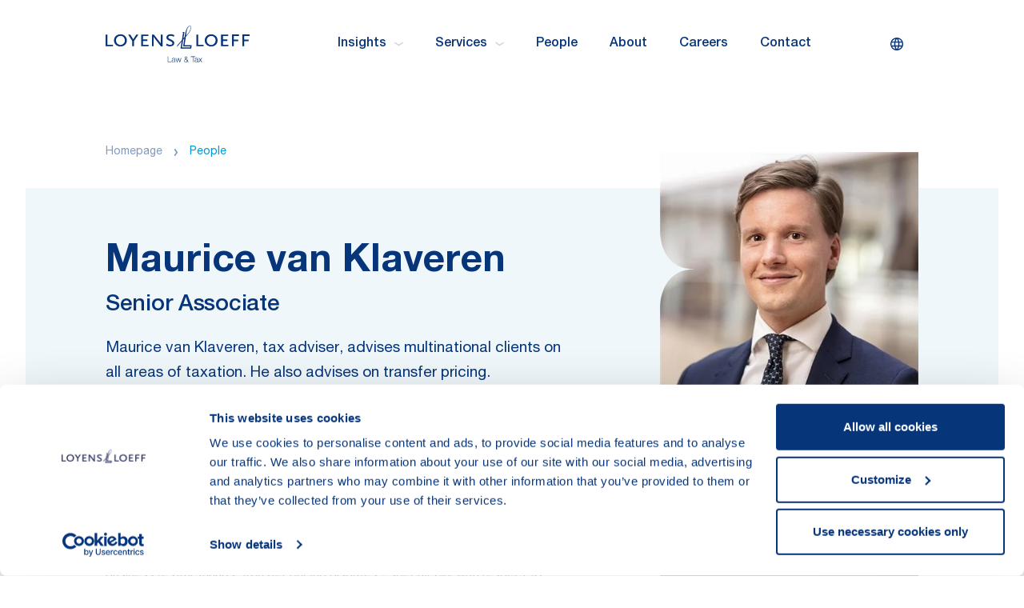

--- FILE ---
content_type: text/html; charset=utf-8
request_url: https://www.loyensloeff.com/de/people/maurice-van-klaveren/
body_size: 24752
content:
<!DOCTYPE html>
<html lang="de">
<head>
        <script nonce id="Cookiebot" src="https://consent.cookiebot.com/uc.js" data-cbid="0aab2724-3d74-4397-b8e7-f01f2b1308a1" type="text/javascript" async></script>
        <!-- Google Tag Manager -->
        <script data-cookieconsent="statistics">
            (function (w, d, s, l, i) {
                w[l] = w[l] || []; w[l].push({
                    'gtm.start': new Date().getTime(), event: 'gtm.js'
                });

                var f = d.getElementsByTagName(s)[0],
                        j = d.createElement(s), dl = l != 'dataLayer' ? '&l=' + l : ''; j.async = true;
                        j.src = 'https://www.googletagmanager.com/gtm.js?id=' + i + dl; f.parentNode.insertBefore(j, f);
            })(window, document, 'script', 'dataLayer', "GTM-KJ7ZTQ");
        </script>
        <!-- End Google Tag Manager -->

        <script data-cookieconsent="statistics">
            GetCookie = function (name) {
                const nameEQ = `${name}=`
                const ca = document.cookie.split(';')
                for (let i = 0; i < ca.length; i++) {
                    let c = ca[i]
                    while (c.charAt(0) === ' ') c = c.substring(1, c.length)
                    if (c.indexOf(nameEQ) === 0) return c.substring(nameEQ.length, c.length)
                }
                return null;
            }
        </script>
        <!-- Global site tag (gtag.js) - Google Analytics -->
        <script data-cookieconsent="statistics" async src="https://www.googletagmanager.com/gtag/js?id=UA-63871140-1"></script>
        <script data-cookieconsent="statistics">
            window.dataLayer = window.dataLayer || [];
            function gtag() { dataLayer.push(arguments); }
            gtag('js', new Date());

            gtag('config', "UA-63871140-1");
        </script>

    <meta charset="utf-8" />
    <meta http-equiv="X- qCompatible" content="IE=edge" />
    <meta name="viewport" content="width=device-width, initial-scale=1, maximum-scale=1" />
    <meta name="format-detection" content="telephone=no" />
    <meta name="author" content="Loyens & Loeff" />
    <title>Maurice van Klaveren | Loyens & Loeff</title>

    <link rel="icon" href="/favicon.ico" sizes="any" />
    <link rel="icon" href="/favicon.svg" type="image/svg+xml" />
    <link rel="apple-touch-icon" href="/apple-touch-icon.png" />
    <link rel="manifest" href="/site.webmanifest" />

    <meta property="og:title" content="Maurice van Klaveren" />
<meta property="og:description" content="Maurice van Klaveren, tax adviser, advises multinational clients on all areas of taxation. He also advises on transfer pricing." />
<meta property="og:locale" content="de-DE" />
<meta property="og:url" content="https://www.loyensloeff.com/de/people/maurice-van-klaveren/" />

    <meta name="twitter:card" content="summary_large_image" />
<meta name="twitter:domain" content="Loyens & Loeff" />
<meta name="twitter:url" content="https://www.loyensloeff.com/de/people/maurice-van-klaveren/" />
<meta name="twitter:title" content="Maurice van Klaveren" />
<meta name="twitter:description" content="Maurice van Klaveren, tax adviser, advises multinational clients on all areas of taxation. He also advises on transfer pricing." />

    <meta name="title" content="Maurice van Klaveren" />
<meta name="description" content="Maurice van Klaveren, tax adviser, advises multinational clients on all areas of taxation. He also advises on transfer pricing." />


            <link rel="canonical" href="https://www.loyensloeff.com/people/maurice-van-klaveren/" />

    <link rel="preload" href="/dist/fonts/helveticaNeue/HelveticaNeueLTPro-Roman.woff2" as="font" type="font/woff2" crossorigin />
    <link rel="preload" href="/dist/fonts/helveticaNeue/HelveticaNeueLTPro-Md.woff2" as="font" type="font/woff2" crossorigin />
    <link rel="preload" href="/dist/fonts/helveticaNeue/HelveticaNeueLTPro-Bd.woff2" as="font" type="font/woff2" crossorigin />

    <link href="/dist/css/main.css" rel="stylesheet" type="text/css" media="screen" />
    <link href="/dist/css/print.css" rel="stylesheet" type="text/css" media="print" />

    
    <script>
_iaq = [ ['client', '641ea9ad8e1446e0bbd57d03863cadba'], ['track', 'consume'] ]; !function(d,s){var ia=d.createElement(s);ia.async=1,s=d.getElementsByTagName(s)[0],ia.src='//s.EMEA01.idio.episerver.net/ia.js',s.parentNode.insertBefore(ia,s)}(document,'script');
</script>
<script>
!function(T,l,y){var S=T.location,k="script",D="instrumentationKey",C="ingestionendpoint",I="disableExceptionTracking",E="ai.device.",b="toLowerCase",w="crossOrigin",N="POST",e="appInsightsSDK",t=y.name||"appInsights";(y.name||T[e])&&(T[e]=t);var n=T[t]||function(d){var g=!1,f=!1,m={initialize:!0,queue:[],sv:"5",version:2,config:d};function v(e,t){var n={},a="Browser";return n[E+"id"]=a[b](),n[E+"type"]=a,n["ai.operation.name"]=S&&S.pathname||"_unknown_",n["ai.internal.sdkVersion"]="javascript:snippet_"+(m.sv||m.version),{time:function(){var e=new Date;function t(e){var t=""+e;return 1===t.length&&(t="0"+t),t}return e.getUTCFullYear()+"-"+t(1+e.getUTCMonth())+"-"+t(e.getUTCDate())+"T"+t(e.getUTCHours())+":"+t(e.getUTCMinutes())+":"+t(e.getUTCSeconds())+"."+((e.getUTCMilliseconds()/1e3).toFixed(3)+"").slice(2,5)+"Z"}(),iKey:e,name:"Microsoft.ApplicationInsights."+e.replace(/-/g,"")+"."+t,sampleRate:100,tags:n,data:{baseData:{ver:2}}}}var h=d.url||y.src;if(h){function a(e){var t,n,a,i,r,o,s,c,u,p,l;g=!0,m.queue=[],f||(f=!0,t=h,s=function(){var e={},t=d.connectionString;if(t)for(var n=t.split(";"),a=0;a<n.length;a++){var i=n[a].split("=");2===i.length&&(e[i[0][b]()]=i[1])}if(!e[C]){var r=e.endpointsuffix,o=r?e.location:null;e[C]="https://"+(o?o+".":"")+"dc."+(r||"services.visualstudio.com")}return e}(),c=s[D]||d[D]||"",u=s[C],p=u?u+"/v2/track":d.endpointUrl,(l=[]).push((n="SDK LOAD Failure: Failed to load Application Insights SDK script (See stack for details)",a=t,i=p,(o=(r=v(c,"Exception")).data).baseType="ExceptionData",o.baseData.exceptions=[{typeName:"SDKLoadFailed",message:n.replace(/\./g,"-"),hasFullStack:!1,stack:n+"\nSnippet failed to load ["+a+"] -- Telemetry is disabled\nHelp Link: https://go.microsoft.com/fwlink/?linkid=2128109\nHost: "+(S&&S.pathname||"_unknown_")+"\nEndpoint: "+i,parsedStack:[]}],r)),l.push(function(e,t,n,a){var i=v(c,"Message"),r=i.data;r.baseType="MessageData";var o=r.baseData;return o.message='AI (Internal): 99 message:"'+("SDK LOAD Failure: Failed to load Application Insights SDK script (See stack for details) ("+n+")").replace(/\"/g,"")+'"',o.properties={endpoint:a},i}(0,0,t,p)),function(e,t){if(JSON){var n=T.fetch;if(n&&!y.useXhr)n(t,{method:N,body:JSON.stringify(e),mode:"cors"});else if(XMLHttpRequest){var a=new XMLHttpRequest;a.open(N,t),a.setRequestHeader("Content-type","application/json"),a.send(JSON.stringify(e))}}}(l,p))}function i(e,t){f||setTimeout(function(){!t&&m.core||a()},500)}var e=function(){var n=l.createElement(k);n.src=h;var e=y[w];return!e&&""!==e||"undefined"==n[w]||(n[w]=e),n.onload=i,n.onerror=a,n.onreadystatechange=function(e,t){"loaded"!==n.readyState&&"complete"!==n.readyState||i(0,t)},n}();y.ld<0?l.getElementsByTagName("head")[0].appendChild(e):setTimeout(function(){l.getElementsByTagName(k)[0].parentNode.appendChild(e)},y.ld||0)}try{m.cookie=l.cookie}catch(p){}function t(e){for(;e.length;)!function(t){m[t]=function(){var e=arguments;g||m.queue.push(function(){m[t].apply(m,e)})}}(e.pop())}var n="track",r="TrackPage",o="TrackEvent";t([n+"Event",n+"PageView",n+"Exception",n+"Trace",n+"DependencyData",n+"Metric",n+"PageViewPerformance","start"+r,"stop"+r,"start"+o,"stop"+o,"addTelemetryInitializer","setAuthenticatedUserContext","clearAuthenticatedUserContext","flush"]),m.SeverityLevel={Verbose:0,Information:1,Warning:2,Error:3,Critical:4};var s=(d.extensionConfig||{}).ApplicationInsightsAnalytics||{};if(!0!==d[I]&&!0!==s[I]){var c="onerror";t(["_"+c]);var u=T[c];T[c]=function(e,t,n,a,i){var r=u&&u(e,t,n,a,i);return!0!==r&&m["_"+c]({message:e,url:t,lineNumber:n,columnNumber:a,error:i}),r},d.autoExceptionInstrumented=!0}return m}(y.cfg);function a(){y.onInit&&y.onInit(n)}(T[t]=n).queue&&0===n.queue.length?(n.queue.push(a),n.trackPageView({})):a()}(window,document,{src: "https://js.monitor.azure.com/scripts/b/ai.2.gbl.min.js", crossOrigin: "anonymous", cfg: {instrumentationKey: '4d6ea0cb-a453-4d56-ba9e-5b3d38684b6c', disableCookiesUsage: false }});
</script>

    <script type="application/ld+json">
        {"@context":"https://schema.org","@type":"Person","name":"Maurice van Klaveren","sameAs":["https://www.loyensloeff.com/people/maurice-van-klaveren/","https://www.loyensloeff.com//api/PeopleApi/GetVCard?id=2828","https://www.linkedin.com/in/mauricevanklaveren/"],"email":"maurice.van.klaveren@loyensloeff.com","knowsLanguage":["Dutch","English","Russian","Spanish","Italian"],"telephone":"\u002B31 10 224 63 32","worksFor":{"@type":"Organization","name":"Loyens \u0026 Loeff","url":"https://www.loyensloeff.com"}}
    </script>
    <script type="application/ld+json">
        {"@context":"https://schema.org","@type":"BreadcrumbList","itemListElement":[{"@type":"ListItem","@id":"https://www.loyensloeff.com/de/","name":"Homepage","item":{"@type":"Thing","url":"https://www.loyensloeff.com/de/"},"position":1},{"@type":"ListItem","@id":"https://www.loyensloeff.com/de/people/","name":"People","item":{"@type":"Thing","url":"https://www.loyensloeff.com/de/people/"},"position":2}]}
    </script>
    <script type="application/ld+json">
        {"@context":"https://schema.org","@type":"LegalService","name":"Loyens \u0026 Loeff","description":"Your partner in tackling cross-border tax, legal and regulatory challenges.","url":"https://www.loyensloeff.com/","address":{"@type":"PostalAddress"},"contactPoint":{"@type":"ContactPoint","areaServed":"Worldwide","availableLanguage":["en","nl","fr","de"],"contactType":"LegalServices"},"legalName":"Loyens \u0026 Loeff","logo":"https://www.loyensloeff.com/globalassets/temp/logo-loyens.png"}
    </script>
</head>

<body class="peoplepage">
    
        <!-- Google Tag Manager (noscript) -->
        <noscript>
            <iframe data-cookieconsent="marketing"
                    src='https://www.googletagmanager.com/ns.html?id=GTM-KJ7ZTQ' height='0' width='0'
                    style='display:none;visibility:hidden' title="GoogleTagManager"></iframe>
        </noscript>
        <!-- End Google Tag Manager (noscript) -->

    <div id="JurisdictionModal" data-config='{
        "languages" : [
{&quot;English&quot; : &quot;en&quot;},{&quot;German&quot; : &quot;de&quot;},{&quot;French&quot; : &quot;fr&quot;},{&quot;Dutch&quot; : &quot;nl&quot;}        ]}'>
        <div v-if="isActive" :class="{'is-visible': isActive}" tabindex="0" class="jurisdiction-modal">
            <div ref="jurisdictionmodal" @keydown.esc="closeModal" class="modal show" tabindex="-1" data-testid="jurisdiction-modal">
                <div class="modal__dialog">
                    <div class="modal__content">
                        <div class="header">
                            <img class="icon" src="/dist/img/icons/icon-globe.svg" alt="Globe icon" />

                            <h5 class="modal-title">
                                Set your preferences
                            </h5>
                            <button @click="closeModal" type="button" class="btn-close" aria-label="Close">
                                <img src="/dist/img/icons/icon-close.svg" alt="Close modal" />
                            </button>
                        </div>
                        <div class="body">
                            <div class="jurisdiction-modal__section">
                                <header class="title">
                                    Select a jurisdiction for customised local content
                                </header>
                                <div class="content">
                                    <p>
                                        
                                    </p>

                                    <div class="jurisdictions">
                                        <div class="item">
                                            <input v-model="cookies.jurisdiction" type="radio" id="jurisdiction-global"
                                                   name="jurisdiction-global" value="jurisdiction-global">
                                            <label for="jurisdiction-global">All jurisdictions</label>
                                        </div>

                                        <div class="item">
                                            <input v-model="cookies.jurisdiction" type="radio" id="jurisdiction-nl"
                                                   name="jurisdiction-nl" value="jurisdiction-nl">
                                            <label for="jurisdiction-nl">Netherlands</label>
                                        </div>

                                        <div class="item">
                                            <input v-model="cookies.jurisdiction" type="radio" id="jurisdiction-be"
                                                   name="jurisdiction-be" value="jurisdiction-be">
                                            <label for="jurisdiction-be">Belgium</label>
                                        </div>

                                        <div class="item">
                                            <input v-model="cookies.jurisdiction" type="radio" id="jurisdiction-lu"
                                                   name="jurisdiction-lu" value="jurisdiction-lu">
                                            <label for="jurisdiction-lu">Luxembourg</label>
                                        </div>

                                        <div class="item">
                                            <input v-model="cookies.jurisdiction" type="radio" id="jurisdiction-ch"
                                                   name="jurisdiction-ch" value="jurisdiction-ch">
                                            <label for="jurisdiction-ch">Switzerland</label>
                                        </div>
                                    </div>

                                </div>

                            </div>
                        </div>
                        <div class="footer">
                            <button @click="save" type="button" class="btn-blue--light">
                                Save
                            </button>
                        </div>
                    </div>
                </div>
                <div @click="closeModal" class="modal__bg"></div>
            </div>
        </div>
    </div>

    <div id="SearchOverlay" data-config='{
          "searchPage": "/search-results"
         }'>
        <div v-if="isActive" :class="{'is-active': animate}" class="search-overlay" data-testid="search-modal">
            <div class="search">
                <div class="icon">
                    <svg viewBox="0 0 26 26" xmlns="http://www.w3.org/2000/svg" fill="none">
                        <circle cx="12.5625" cy="12.5625" r="10.5625" stroke="#0070AD" stroke-opacity="0.336963"
                                stroke-width="3.2" stroke-linecap="round" stroke-linejoin="round" />
                        <path d="M20.6875 20.6875L28 28" stroke="#0070AD" stroke-opacity="0.336963" stroke-width="3.2"
                              stroke-linecap="round" stroke-linejoin="round" />
                    </svg>
                </div>

                <input @keyup.enter="doSearch" @keyup.escape="close" v-focus v-model="searchterm" class="form-control"
                       type="text" name="search" placeholder="Search keyword" />
                <button @click="doSearch" class="btn-ghost--blue-dark" type="button">
                    search
                </button>
            </div>
            <div @click="close" class="search-overlay__bg"></div>
        </div>

    </div>

    <div id="Notification" data-language-labels='{
                "Title": "Error"
             }' data-config='{
                "timeout": "3000"
             }'>
        <transition name="notification">
            <div v-if="getRoot('showNotification')" class="notification-wrapper" role="alert" v-cloak>
                <div class="container">
                    <div class="row">
                        <div class="col-12">
                            <div class="notification notification--error">
                                <button @click="clearNotification" class="btn-close" aria-label="Close" type="button">
                                    <img src="/dist/img/icons/icon-close.svg" alt="Close modal" />
                                </button>
                                <div class="notification__content">
                                    {{getRoot('message')}}
                                </div>
                            </div>
                        </div>
                    </div>
                </div>
            </div>
        </transition>
    </div>

    <div id="DesktopNav">
    <section class="desktop-nav" ref="desktopNav">
        <div class="container">
            <div class="row">
                <div class="col-12">
                    <div class="navbar">
                        <a href="/" aria-label="Homepage Loyens & Loeff" class="navbar__brand">
                            <svg xmlns="http://www.w3.org/2000/svg" viewBox="0 0 242 61" style="enable-background:new 0 0 242 61" xml:space="preserve">
                            <path class="payoff st0" d="M105.3 51.2h-.9v9.5h6.2V60h-5.3zM117.2 60h-.2c-.1 0-.1-.1-.2-.1s-.1-.1-.1-.2V55.8c0-1.9-1.3-2.2-2.5-2.2-1.6 0-2.7.7-2.8 2.3h.9c0-1.1.8-1.6 1.8-1.6s1.8.3 1.8 1.4c0 .7-.4.9-1.1.9h-.4c-1.7.2-3.4.4-3.4 2.2 0 1.4 1 2 2.3 2 .5 0 1-.1 1.5-.3.4-.3.8-.6 1-1.1 0 .7.1 1.2 1 1.2.2 0 .4 0 .6-.1V60s-.1.1-.2 0zm-1.6-1.1c-.1.3-.3.5-.5.7-.2.2-.5.4-.8.5s-.6.1-.9.1c-.2 0-.4 0-.6-.1-.2-.1-.3-.2-.5-.3-.1-.1-.3-.3-.3-.5-.1-.2-.1-.4-.1-.6 0-1.1 1.3-1.3 2.5-1.5.2 0 .5-.1.7-.1.2 0 .6-.1.7-.3v1.1c0 .4 0 .7-.2 1zM118.6 53.8h-.9l2.2 6.9h.9l1.7-5.8 1.7 5.8h.9l2.2-6.9h-.9l-1.7 5.9-1.7-5.9h-1l-1.7 5.9zM137.9 58.8c.4-.7.6-1.5.6-2.3h-.8c0 .6-.1 1.1-.3 1.6l-2.1-2.5c1-.6 1.9-1.3 1.9-2.5-.1-.5-.3-1-.7-1.4-.4-.4-.9-.5-1.4-.5-.5 0-1 .2-1.4.5-.4.4-.6.8-.7 1.4 0 .8.5 1.5 1 2.1l.1.1s0 .1.1.1c-1.1.6-2.3 1.5-2.3 2.8 0 1.7 1.2 2.7 2.9 2.7.5 0 1.1-.2 1.6-.4.5-.3.9-.6 1.2-1l1 1.2h1.1l-1.8-1.9zm-4.1-5.7c0-.3.1-.6.4-.8.2-.2.5-.3.9-.3.3 0 .6.1.9.3.2.2.4.5.4.8 0 .9-.8 1.5-1.5 1.9-.6-.5-1-1.1-1.1-1.9zm2.2 6.7c-.4.2-.8.4-1.3.4-.3 0-.5 0-.8-.1-.2-.1-.5-.2-.7-.4-.2-.2-.3-.4-.5-.6-.1-.2-.2-.5-.2-.8 0-1.2 1-1.9 2-2.4l2.4 2.9c-.2.5-.5.8-.9 1zM150.6 51.2h-7.5v.7h3.3v8.8h.9v-8.8h3.3zM155.7 60h-.2c-.1 0-.1-.1-.2-.1s-.1-.1-.1-.2V55.8c0-1.9-1.3-2.2-2.5-2.2-1.6 0-2.7.7-2.8 2.3h.9c0-1.1.8-1.6 1.8-1.6s1.8.3 1.8 1.4c0 .7-.4.9-1.1.9h-.4c-1.7.2-3.4.4-3.4 2.2 0 1.4 1 2 2.3 2 .5 0 1-.1 1.5-.3.4-.3.8-.6 1-1.1 0 .7.1 1.2 1 1.2.2 0 .4 0 .6-.1V60s-.1.1-.2 0zm-1.6-1.1c-.1.3-.3.5-.5.7-.2.2-.5.4-.8.5s-.6.1-.9.1c-.2 0-.4 0-.6-.1-.2-.1-.3-.2-.5-.3-.1-.1-.3-.3-.3-.5-.1-.2-.1-.4-.1-.6 0-1.1 1.3-1.3 2.5-1.5.2 0 .5-.1.7-.1.2 0 .6-.1.7-.3v1.1c0 .4 0 .7-.2 1zM156.3 53.8l2.5 3.3-2.7 3.7h1l2.2-2.9 2.1 2.9h1.1l-2.7-3.7 2.5-3.3h-1.1l-1.9 2.6-2-2.6z" />
                            <path class="logo st0" d="M142.1 36.3h-13.8V36l2-12.4 2.1-2.3-2.1 13.2v.1h12l-.2 1.7zM136.5 8l.1-.5c.4-1.8 2.3-5.9 4.2-6.8 1-.4 1.6-.2 2.1.9 1.3 2.9-2.2 9.8-7.3 14.8-.1.1-.5.6-.5.5.2-.9.3-2 .5-3.1.2-1.9.5-4 .9-5.8zm-3.8 24.6 2.2-14.1s.7-.8.8-.9c4.7-4.9 9.4-12.4 7.7-16.2-.6-1.3-1.4-1.7-2.8-1.1-2.2.9-4.1 4-4.8 6 0-.1-.1.2-.2.5-.1.1-.1.3-.2.4-1.1 2.8-1.6 5.8-2.1 8.7-.1.8-.3 1.5-.4 2.3 0 .3-.1.5-.1.7l-2 2.3 1.7-10.6h-4.1l-.1.5h1.3c.1 0 .3.1.4.2.1.1.2.2.2.4v.3l-2 12-7.8 8.8-.4 2.4 7.8-8.9-1.9 11.9h18l.8-5.8-12 .2zm19.8 1.6V14.8h3.1v16.9h9.2v2.6h-12.3zm24.9-19.8c6.2 0 10.8 4.3 10.8 10.1s-4.5 10.1-10.8 10.1c-6.2 0-10.8-4.3-10.8-10.1.1-5.8 4.6-10.1 10.8-10.1zm6.2 14.3c.8-1.2 1.3-2.7 1.3-4.2 0-1-.2-2-.5-2.9-.4-.9-.9-1.7-1.6-2.4-.7-.7-1.5-1.2-2.4-1.6-.9-.4-1.9-.5-2.9-.5-1.5 0-2.9.4-4.2 1.3-1.2.8-2.2 2-2.8 3.4-.6 1.4-.7 2.9-.4 4.3.3 1.5 1 2.8 2.1 3.8 1 1 2.4 1.8 3.8 2.1 1.5.3 3 .1 4.3-.4 1.3-.7 2.5-1.7 3.3-2.9zm10.5 5.5V14.8h12v2.6h-8.9V23h7.4v2.6h-7.4v6.1h9.2v2.6h-12.3zm21.3-11v-5.9h8.9v-2.6h-12v19.4h3.1v-8.4h7.4v-2.6h-7.4zm14.6-8.4v19.4h3.1v-8.4h7.4v-2.6h-7.4v-5.9h8.9v-2.6h-12zM0 34.2V14.8h3.1v16.9h9.2v2.6H0zm35.7-9.7c0-5.8-4.6-10.1-10.8-10.1-6.2 0-10.8 4.3-10.8 10.1s4.5 10.1 10.8 10.1 10.8-4.3 10.8-10.1zm-3.3 0c0 1.5-.4 2.9-1.3 4.2-.8 1.2-2 2.2-3.4 2.8-1.4.6-2.9.7-4.3.4-1.5-.3-2.8-1-3.8-2.1-1-1-1.8-2.4-2.1-3.8-.3-1.5-.1-3 .4-4.3s1.5-2.5 2.8-3.4c1.2-.8 2.7-1.3 4.2-1.3 1 0 2 .2 2.9.5.9.4 1.7.9 2.4 1.6.7.7 1.2 1.5 1.6 2.4.4 1 .6 2 .6 3zm15.4 9.7v-8.7l7.4-10.7h-3.6l-5.1 7.9-5.1-7.9h-3.6l6.9 10.7v8.7h3.1zm12.1 0V14.8h12v2.6H63V23h7.4v2.6H63v6.1h9.2v2.6H59.9zm22-13.8 11 14h2.8V14.8h-2.8v15.6c-.1-.6-.4-1.3-.8-1.8l-11-13.8H78v19.4h2.8V18.6c.3.7.7 1.3 1.1 1.8zm32.6-1.8c-.7-.6-1.6-1-2.4-1.2-.9-.3-1.8-.4-2.7-.4-2.5 0-4 .9-4 2.4 0 .4.1.7.2 1 .6.8 1.2 1.2 5 3 3.7 1.8 4.8 3.1 4.8 5.5 0 3.5-2.7 5.5-7.1 5.5-1.4 0-2.7-.2-4-.6-1-.4-1.9-.9-2.8-1.4l1.4-2.6c.8.6 1.6 1.1 2.5 1.5 1 .4 2.1.6 3.2.6 2.3 0 3.6-1 3.6-2.6 0-1.3-.6-2.2-2.2-2.9l-3.5-1.7c-3-1.4-4.3-3-4.3-5.1 0-3.2 2.8-5.3 7.1-5.3 1.2 0 2.4.2 3.6.5.9.3 1.8.6 2.6 1.1l-1 2.7z" /></svg>
                        </a>
                            <nav class="navbar__items">
                                        <div @mouseenter="onMouseEnter($event, 'subnav-0')"
                                            class="link has-childs"
                                            data-testid="menu-item">
                                            Insights
                                            <svg class="icon" width="11" height="6" fill="none" xmlns="http://www.w3.org/2000/svg"><path d="M9.998 1.5 5.5 4.5 1 1.5" stroke="#CDD6E4" stroke-width="1.5" stroke-linecap="round" stroke-linejoin="round" /></svg>
                                        </div>
                                        <div @mouseenter="onMouseEnter($event, 'subnav-1')"
                                            class="link has-childs"
                                            data-testid="menu-item">
                                            Services
                                            <svg class="icon" width="11" height="6" fill="none" xmlns="http://www.w3.org/2000/svg"><path d="M9.998 1.5 5.5 4.5 1 1.5" stroke="#CDD6E4" stroke-width="1.5" stroke-linecap="round" stroke-linejoin="round" /></svg>
                                        </div>
                                        <a @mouseenter="onMouseEnterNoSubs($event)"
                                            href="/de/people/"
                                            class="link"
                                            title="People"
                                            target=""
                                            data-testid="menu-item">
                                                People
                                            </a>
                                        <a @mouseenter="onMouseEnterNoSubs($event)"
                                            href="/de/about/"
                                            class="link"
                                            title="About"
                                            target=""
                                            data-testid="menu-item">
                                                About
                                            </a>
                                        <a @mouseenter="onMouseEnterNoSubs($event)"
                                            href="https://loyensloeffcareers.com/"
                                            class="link"
                                            title="Careers"
                                            target="_blank"
                                            data-testid="menu-item">
                                                Careers
                                            </a>
                                        <a @mouseenter="onMouseEnterNoSubs($event)"
                                            href="/de/contact/"
                                            class="link"
                                            title="Contact"
                                            target=""
                                            data-testid="menu-item">
                                                Contact
                                            </a>
                            </nav>

                        <section class="navbar__controls">
                            <button @click="triggerLangModal"
                                    :data-initialload="initialLoad"
                                    type="button"
                                    class="btn-lang"
                                    data-testid="lang-modal-button">
                                <div class="title">
                                    set your preference
                                </div>

                                <div class="icon">
                                    <svg preserveAspectRatio="xMidYMid" viewBox="0 0 18 18" fill="none" xmlns="http://www.w3.org/2000/svg">
                                        <path fill-rule="evenodd" clip-rule="evenodd" d="M8.50096 0.000100899C8.39018 0.000100899 8.2799 0.00221966 8.17016 0.00641887C8.07741 -0.00581458 7.98371 -0.000428125 7.89399 0.0214355C3.48233 0.332659 0 4.01013 0 8.50096C0 12.9918 3.48232 16.6693 7.89398 16.9805C7.98371 17.0023 8.07742 17.0077 8.17016 16.9955C8.27991 16.9997 8.39019 17.0018 8.50096 17.0018C8.61208 17.0018 8.7227 16.9997 8.83278 16.9955C8.92582 17.0078 9.01981 17.0023 9.1098 16.9803C13.5206 16.6682 17.0019 12.9911 17.0019 8.50096C17.0019 4.01077 13.5206 0.3337 9.1098 0.0215678C9.01981 -0.00042994 8.92582 -0.00585086 8.83279 0.0064584C8.7227 0.00223296 8.61208 0.000100899 8.50096 0.000100899ZM8.50841 1.5001C8.50593 1.5001 8.50344 1.5001 8.50096 1.5001L8.49483 1.50011C7.824 2.64968 7.32447 3.88521 7.00746 5.16758H9.99578C9.67878 3.88521 9.17925 2.64967 8.50841 1.5001ZM10.2802 6.66758H6.72308C6.64244 7.27322 6.60156 7.88563 6.60156 8.50096C6.60156 9.11645 6.64246 9.72902 6.72314 10.3348H10.2801C10.3608 9.72902 10.4017 9.11645 10.4017 8.50096C10.4017 7.88563 10.3608 7.27322 10.2802 6.66758ZM11.792 10.3348C11.8648 9.72825 11.9017 9.11592 11.9017 8.50096C11.9017 7.88616 11.8649 7.27399 11.7921 6.66758H15.2594C15.4175 7.25193 15.5019 7.86659 15.5019 8.50096C15.5019 9.1355 15.4175 9.75033 15.2593 10.3348H11.792ZM9.99566 11.8348H7.00758C7.3246 13.117 7.82408 14.3524 8.49483 15.5018L8.50096 15.5018C8.50344 15.5018 8.50593 15.5018 8.50841 15.5018C9.17916 14.3524 9.67865 13.117 9.99566 11.8348ZM10.339 15.258C10.8725 14.1663 11.2739 13.0171 11.5363 11.8348H14.6587C13.757 13.4965 12.2024 14.7524 10.339 15.258ZM11.5364 5.16758C11.274 3.98514 10.8726 2.83573 10.339 1.74387C12.2026 2.24958 13.7574 3.50562 14.6589 5.16758H11.5364ZM6.66443 15.2585C6.13085 14.1666 5.72936 13.0172 5.46699 11.8348H2.34326C3.24511 13.497 4.80036 14.7531 6.66443 15.2585ZM5.10156 8.50096C5.10156 7.88616 5.13839 7.27399 5.21114 6.66758H1.74252C1.58438 7.25193 1.5 7.86659 1.5 8.50096C1.5 9.1355 1.58442 9.75033 1.74265 10.3348H5.2112C5.13841 9.72825 5.10156 9.11592 5.10156 8.50096ZM5.46688 5.16758C5.72925 3.98499 6.13078 2.83543 6.66443 1.74346C4.80018 2.24889 3.24481 3.50517 2.343 5.16758H5.46688Z" fill="currentColor" />
                                    </svg>

                                </div>
                            </button>

                            <button @click="triggerQuickSearch"
                                    type="button"
                                    class="btn-icon item"
                                    data-testid="quick-search-button">
                                <img src="/dist/img/icons/icon-search.svg" height="20" width="20" alt="Search icon" />
                            </button>
                        </section>
                    </div>
                </div>
            </div>
        </div>

        <div @mouseleave="onMouseLeaveSubnav($event)"
             ref="desktopSubNav"
             class="desktop-subnav">
            <div class="container">
                <div class="row">
                    <div class="col-12">

                                    <subnav :subnav="'subnav-0'" ref="subnav-0" inline-template>
                                        <div class="subnav subnav-0 js-subnav" ref="subnav-0" @mouseleave="onMouseLeaveNested($event)">
                                            <div class="row">
                                                <header class="col-12">
                                                    <h4 class="subnav__title">
                                                        Insights
                                                    </h4>
                                                </header>
                                                    <div class="col-4">
                                                        <section class="subnav__col js-subnav__col">
                                                            <header class="col-header">
                                                                    <a class="title" href="/de/insights/topics/">
                                                                        <h6>Topics</h6>
                                                                        <img src="/dist/img/icons/icon-arrow-right.svg"
                                                                             class="icon"
                                                                             width="16"
                                                                             height="11"
                                                                             alt="Topics" />
                                                                    </a>
                                                            </header>
                                                                <div class="subnav__list">
                                                                            <a class="link"
                                                                               @mouseenter="removeAll"
                                                                               ref="link-nested-0"
                                                                               href="https://www.loyensloeff.com/de/insights/topics/pillar-one--two/">
                                                                                Pillar One &amp; Pillar Two
                                                                                <img src="/dist/img/icons/icon-arrow-right.svg"
                                                                                     class="icon"
                                                                                     width="16"
                                                                                     height="11"
                                                                                     alt="Pillar One &amp; Pillar Two" />
                                                                            </a>
                                                                            <a class="link"
                                                                               @mouseenter="removeAll"
                                                                               ref="link-nested-1"
                                                                               href="https://www.loyensloeff.com/de/insights/topics/substance-and-tax-law/">
                                                                                Substance &amp; Tax Law
                                                                                <img src="/dist/img/icons/icon-arrow-right.svg"
                                                                                     class="icon"
                                                                                     width="16"
                                                                                     height="11"
                                                                                     alt="Substance &amp; Tax Law" />
                                                                            </a>
                                                                            <a class="link"
                                                                               @mouseenter="removeAll"
                                                                               ref="link-nested-2"
                                                                               href="https://www.loyensloeff.com/de/insights/topics/esg--sustainable-investment/">
                                                                                Environmental, Social &amp; Governance (ESG)
                                                                                <img src="/dist/img/icons/icon-arrow-right.svg"
                                                                                     class="icon"
                                                                                     width="16"
                                                                                     height="11"
                                                                                     alt="Environmental, Social &amp; Governance (ESG)" />
                                                                            </a>
                                                                            <a class="link"
                                                                               @mouseenter="removeAll"
                                                                               ref="link-nested-3"
                                                                               href="https://www.loyensloeff.com/de/insights/topics/digital-economy/">
                                                                                Digital Economy
                                                                                <img src="/dist/img/icons/icon-arrow-right.svg"
                                                                                     class="icon"
                                                                                     width="16"
                                                                                     height="11"
                                                                                     alt="Digital Economy" />
                                                                            </a>
                                                                        <a class="more" href="/de/insights/topics/">
                                                                            Show more
                                                                            <img src="/dist/img/icons/icon-arrow-right.svg"
                                                                                 class="icon"
                                                                                 width="16"
                                                                                 height="11"
                                                                                 alt="Show more" />
                                                                        </a>
                                                                </div>
                                                        </section>
                                                    </div>
                                                    <div class="col-4">
                                                        <section class="subnav__col js-subnav__col">
                                                            <header class="col-header">
                                                                    <a class="title" href="/de/insights/news--events/">
                                                                        <h6>News &amp; Events</h6>
                                                                        <img src="/dist/img/icons/icon-arrow-right.svg"
                                                                             class="icon"
                                                                             width="16"
                                                                             height="11"
                                                                             alt="News &amp; Events" />
                                                                    </a>
                                                            </header>
                                                                <div class="subnav__list">
                                                                            <a class="link"
                                                                               @mouseenter="removeAll"
                                                                               ref="link-nested-4"
                                                                               href="https://www.loyensloeff.com/de/insights/news--events/news/">
                                                                                News
                                                                                <img src="/dist/img/icons/icon-arrow-right.svg"
                                                                                     class="icon"
                                                                                     width="16"
                                                                                     height="11"
                                                                                     alt="News" />
                                                                            </a>
                                                                            <a class="link"
                                                                               @mouseenter="removeAll"
                                                                               ref="link-nested-5"
                                                                               href="https://www.loyensloeff.com/de/insights/news--events/events--webinars/">
                                                                                Events, Webinars &amp; Training
                                                                                <img src="/dist/img/icons/icon-arrow-right.svg"
                                                                                     class="icon"
                                                                                     width="16"
                                                                                     height="11"
                                                                                     alt="Events, Webinars &amp; Training" />
                                                                            </a>
                                                                            <a class="link"
                                                                               @mouseenter="removeAll"
                                                                               ref="link-nested-6"
                                                                               href="https://www.loyensloeff.com/de/insights/news--events/podcasts/">
                                                                                Podcasts
                                                                                <img src="/dist/img/icons/icon-arrow-right.svg"
                                                                                     class="icon"
                                                                                     width="16"
                                                                                     height="11"
                                                                                     alt="Podcasts" />
                                                                            </a>
                                                                </div>
                                                        </section>
                                                    </div>
                                                    <div class="col-4 featured" ref="featured">
                                                        <section class="subnav__col">
                                                            <header class="col-header">
                                                                <h6 class="title">Featured</h6>
                                                            </header>
                                                            <div class="subnav__list featured-container">
        <a href="https://www.loyensloeff.com/insights/news--events/news/eu-tax-alert---highlights-of-2025/" class="nav-featured">
            <div class="ratio ratio-16x9">
                <div>
                        <img class="nav-featured__image"
                             width="416"
                             height="234"
                             src="https://www.loyensloeff.com/contentassets/3de2e5bc0cb5404e8e051a9eccfbbed2/eu-sun.jpg"
                             alt="EU Tax Alert - Highlights of 2025" />
                </div>
            </div>

            <div class="nav-featured__tag badge badge-solid--white">News</div>

            <div class="nav-featured__overlay">
                <div class="date">
<span>
13-01-2026</span></div>
                <div class="title">EU Tax Alert - Highlights of 2025</div>
            </div>
        </a>
                                                            </div>
                                                        </section>
                                                    </div>
                                            </div>

                                        </div>
                                    </subnav>
                                    <subnav :subnav="'subnav-1'" ref="subnav-1" inline-template>
                                        <div class="subnav subnav-1 js-subnav" ref="subnav-1" @mouseleave="onMouseLeaveNested($event)">
                                            <div class="row">
                                                <header class="col-12">
                                                    <h4 class="subnav__title">
                                                        Services
                                                    </h4>
                                                </header>
                                                    <div class="col-4">
                                                        <section class="subnav__col js-subnav__col">
                                                            <header class="col-header">
                                                                    <a class="title" href="/de/services/sectors-and-markets/">
                                                                        <h6>Sectors &amp; Markets</h6>
                                                                        <img src="/dist/img/icons/icon-arrow-right.svg"
                                                                             class="icon"
                                                                             width="16"
                                                                             height="11"
                                                                             alt="Sectors &amp; Markets" />
                                                                    </a>
                                                            </header>
                                                                <div class="subnav__list">
                                                                            <a class="link"
                                                                               @mouseenter="removeAll"
                                                                               ref="link-nested-7"
                                                                               href="https://www.loyensloeff.com/de/services/sectors-and-markets/energy--infrastructure/">
                                                                                Energy &amp; Infrastructure
                                                                                <img src="/dist/img/icons/icon-arrow-right.svg"
                                                                                     class="icon"
                                                                                     width="16"
                                                                                     height="11"
                                                                                     alt="Energy &amp; Infrastructure" />
                                                                            </a>
                                                                            <a class="link"
                                                                               @mouseenter="removeAll"
                                                                               ref="link-nested-8"
                                                                               href="https://www.loyensloeff.com/de/services/sectors-and-markets/private-equity-funds/">
                                                                                Private Equity &amp; Funds
                                                                                <img src="/dist/img/icons/icon-arrow-right.svg"
                                                                                     class="icon"
                                                                                     width="16"
                                                                                     height="11"
                                                                                     alt="Private Equity &amp; Funds" />
                                                                            </a>
                                                                            <a class="link"
                                                                               @mouseenter="removeAll"
                                                                               ref="link-nested-9"
                                                                               href="https://www.loyensloeff.com/de/services/sectors-and-markets/life-sciences--healthcare/">
                                                                                Life Sciences &amp; Healthcare
                                                                                <img src="/dist/img/icons/icon-arrow-right.svg"
                                                                                     class="icon"
                                                                                     width="16"
                                                                                     height="11"
                                                                                     alt="Life Sciences &amp; Healthcare" />
                                                                            </a>
                                                                            <a class="link"
                                                                               @mouseenter="removeAll"
                                                                               ref="link-nested-10"
                                                                               href="https://www.loyensloeff.com/de/services/sectors-and-markets/real-estate/">
                                                                                Real Estate
                                                                                <img src="/dist/img/icons/icon-arrow-right.svg"
                                                                                     class="icon"
                                                                                     width="16"
                                                                                     height="11"
                                                                                     alt="Real Estate" />
                                                                            </a>
                                                                        <a class="more" href="/de/services/sectors-and-markets/">
                                                                            Show more
                                                                            <img src="/dist/img/icons/icon-arrow-right.svg"
                                                                                 class="icon"
                                                                                 width="16"
                                                                                 height="11"
                                                                                 alt="Show more" />
                                                                        </a>
                                                                </div>
                                                        </section>
                                                    </div>
                                                    <div class="col-4">
                                                        <section class="subnav__col js-subnav__col">
                                                            <header class="col-header">
                                                                    <a class="title" href="/de/services/expertises/">
                                                                        <h6>Expertise</h6>
                                                                        <img src="/dist/img/icons/icon-arrow-right.svg"
                                                                             class="icon"
                                                                             width="16"
                                                                             height="11"
                                                                             alt="Expertise" />
                                                                    </a>
                                                            </header>
                                                                <div class="subnav__list">
                                                                            <a class="link"
                                                                               @mouseenter="removeAll"
                                                                               ref="link-nested-11"
                                                                               href="https://www.loyensloeff.com/de/services/expertises/banking--finance/">
                                                                                Banking &amp; Finance
                                                                                <img src="/dist/img/icons/icon-arrow-right.svg"
                                                                                     class="icon"
                                                                                     width="16"
                                                                                     height="11"
                                                                                     alt="Banking &amp; Finance" />
                                                                            </a>
                                                                            <a class="link"
                                                                               @mouseenter="removeAll"
                                                                               ref="link-nested-12"
                                                                               href="https://www.loyensloeff.com/de/services/expertises/capital-markets/">
                                                                                Capital Markets
                                                                                <img src="/dist/img/icons/icon-arrow-right.svg"
                                                                                     class="icon"
                                                                                     width="16"
                                                                                     height="11"
                                                                                     alt="Capital Markets" />
                                                                            </a>
                                                                            <a class="link"
                                                                               @mouseenter="removeAll"
                                                                               ref="link-nested-13"
                                                                               href="https://www.loyensloeff.com/de/services/expertises/competition--regulatory/">
                                                                                Competition &amp; Regulatory
                                                                                <img src="/dist/img/icons/icon-arrow-right.svg"
                                                                                     class="icon"
                                                                                     width="16"
                                                                                     height="11"
                                                                                     alt="Competition &amp; Regulatory" />
                                                                            </a>
                                                                            <a class="link"
                                                                               @mouseenter="removeAll"
                                                                               ref="link-nested-14"
                                                                               href="https://www.loyensloeff.com/de/services/expertises/corporate--ma/">
                                                                                Corporate / M&amp;A
                                                                                <img src="/dist/img/icons/icon-arrow-right.svg"
                                                                                     class="icon"
                                                                                     width="16"
                                                                                     height="11"
                                                                                     alt="Corporate / M&amp;A" />
                                                                            </a>
                                                                            <a class="link"
                                                                               @mouseenter="removeAll"
                                                                               ref="link-nested-15"
                                                                               href="https://www.loyensloeff.com/de/services/expertises/data-protection--privacy/">
                                                                                Data Protection &amp; Privacy
                                                                                <img src="/dist/img/icons/icon-arrow-right.svg"
                                                                                     class="icon"
                                                                                     width="16"
                                                                                     height="11"
                                                                                     alt="Data Protection &amp; Privacy" />
                                                                            </a>
                                                                            <a class="link"
                                                                               @mouseenter="removeAll"
                                                                               ref="link-nested-16"
                                                                               href="https://www.loyensloeff.com/de/services/expertises/employment--benefits/">
                                                                                Employment &amp; Benefits
                                                                                <img src="/dist/img/icons/icon-arrow-right.svg"
                                                                                     class="icon"
                                                                                     width="16"
                                                                                     height="11"
                                                                                     alt="Employment &amp; Benefits" />
                                                                            </a>
                                                                            <a class="link"
                                                                               @mouseenter="removeAll"
                                                                               ref="link-nested-17"
                                                                               href="https://www.loyensloeff.com/de/services/expertises/energy--infrastructure/">
                                                                                Energy &amp; Infrastructure
                                                                                <img src="/dist/img/icons/icon-arrow-right.svg"
                                                                                     class="icon"
                                                                                     width="16"
                                                                                     height="11"
                                                                                     alt="Energy &amp; Infrastructure" />
                                                                            </a>
                                                                            <a class="link"
                                                                               @mouseenter="removeAll"
                                                                               ref="link-nested-18"
                                                                               href="https://www.loyensloeff.com/de/services/expertises/family-owned-business--private-wealth/">
                                                                                Family Owned Business &amp; Private Wealth
                                                                                <img src="/dist/img/icons/icon-arrow-right.svg"
                                                                                     class="icon"
                                                                                     width="16"
                                                                                     height="11"
                                                                                     alt="Family Owned Business &amp; Private Wealth" />
                                                                            </a>
                                                                            <a class="link"
                                                                               @mouseenter="removeAll"
                                                                               ref="link-nested-19"
                                                                               href="https://www.loyensloeff.com/de/services/expertises/investment-management/">
                                                                                Investment Management
                                                                                <img src="/dist/img/icons/icon-arrow-right.svg"
                                                                                     class="icon"
                                                                                     width="16"
                                                                                     height="11"
                                                                                     alt="Investment Management" />
                                                                            </a>
                                                                            <a class="link"
                                                                               @mouseenter="removeAll"
                                                                               ref="link-nested-20"
                                                                               href="https://www.loyensloeff.com/de/services/expertises/litigation--risk-management/">
                                                                                Litigation &amp; Risk Management
                                                                                <img src="/dist/img/icons/icon-arrow-right.svg"
                                                                                     class="icon"
                                                                                     width="16"
                                                                                     height="11"
                                                                                     alt="Litigation &amp; Risk Management" />
                                                                            </a>
                                                                            <a class="link"
                                                                               @mouseenter="removeAll"
                                                                               ref="link-nested-21"
                                                                               href="https://www.loyensloeff.com/de/services/expertises/public--administrative-law/">
                                                                                Public &amp; Administrative Law
                                                                                <img src="/dist/img/icons/icon-arrow-right.svg"
                                                                                     class="icon"
                                                                                     width="16"
                                                                                     height="11"
                                                                                     alt="Public &amp; Administrative Law" />
                                                                            </a>
                                                                            <a class="link"
                                                                               @mouseenter="removeAll"
                                                                               ref="link-nested-22"
                                                                               href="https://www.loyensloeff.com/de/services/expertises/real-estate/">
                                                                                Real Estate
                                                                                <img src="/dist/img/icons/icon-arrow-right.svg"
                                                                                     class="icon"
                                                                                     width="16"
                                                                                     height="11"
                                                                                     alt="Real Estate" />
                                                                            </a>
                                                                            <a class="link"
                                                                               @mouseenter="removeAll"
                                                                               ref="link-nested-23"
                                                                               href="https://www.loyensloeff.com/de/services/expertises/restructuring--insolvency/">
                                                                                Restructuring &amp; Insolvency
                                                                                <img src="/dist/img/icons/icon-arrow-right.svg"
                                                                                     class="icon"
                                                                                     width="16"
                                                                                     height="11"
                                                                                     alt="Restructuring &amp; Insolvency" />
                                                                            </a>
                                                                            <a class="link"
                                                                               @mouseenter="removeAll"
                                                                               ref="link-nested-24"
                                                                               href="https://www.loyensloeff.com/de/services/expertises/tax/">
                                                                                Tax
                                                                                <img src="/dist/img/icons/icon-arrow-right.svg"
                                                                                     class="icon"
                                                                                     width="16"
                                                                                     height="11"
                                                                                     alt="Tax" />
                                                                            </a>
                                                                            <a class="link"
                                                                               @mouseenter="removeAll"
                                                                               ref="link-nested-25"
                                                                               href="https://www.loyensloeff.com/de/services/expertises/tech--commercial-law/">
                                                                                Tech &amp; Commercial Law
                                                                                <img src="/dist/img/icons/icon-arrow-right.svg"
                                                                                     class="icon"
                                                                                     width="16"
                                                                                     height="11"
                                                                                     alt="Tech &amp; Commercial Law" />
                                                                            </a>
                                                                </div>
                                                        </section>
                                                    </div>
                                                    <div class="col-4 featured" ref="featured">
                                                        <section class="subnav__col">
                                                            <header class="col-header">
                                                                <h6 class="title">Featured</h6>
                                                            </header>
                                                            <div class="subnav__list featured-container">
        <a href="https://www.loyensloeff.com/insights/news--events/news/project-development-and-construction-in-the-netherlands/" class="nav-featured">
            <div class="ratio ratio-16x9">
                <div>
                        <img class="nav-featured__image"
                             width="416"
                             height="234"
                             src="https://www.loyensloeff.com/globalassets/02.-publications-pdf/01.-internal/2025/architecture-50.jpg"
                             alt="&#x2018;Project development &amp; construction in the Netherlands&#x2019; - A practical guide covering the entire life cycle of real estate" />
                </div>
            </div>

            <div class="nav-featured__tag badge badge-solid--white">Publication</div>

            <div class="nav-featured__overlay">
                <div class="date">
<span>
19-06-2025</span></div>
                <div class="title">&#x2018;Project development &amp; construction in the Netherlands&#x2019; - A practical guide covering the entire life cycle of real estate</div>
            </div>
        </a>
                                                            </div>
                                                        </section>
                                                    </div>
                                            </div>

                                        </div>
                                    </subnav>

                    </div>
                </div>
            </div>
        </div>
    </section>
</div>

<div id="MobileNav">
    <section class="mobile-nav" ref="mobileNav">
        <div class="mobile-nav__bar">
            <div class="container">
                <div class="row">
                    <div class="col-12">
                        <div class="navbar">
                            <a href="/" aria-label="Homepage Loyens & Loeff" class="navbar__brand">
                                <svg xmlns="http://www.w3.org/2000/svg" viewBox="0 0 242 61" style="enable-background:new 0 0 242 61" xml:space="preserve">
                                <path class="payoff st0" d="M105.3 51.2h-.9v9.5h6.2V60h-5.3zM117.2 60h-.2c-.1 0-.1-.1-.2-.1s-.1-.1-.1-.2V55.8c0-1.9-1.3-2.2-2.5-2.2-1.6 0-2.7.7-2.8 2.3h.9c0-1.1.8-1.6 1.8-1.6s1.8.3 1.8 1.4c0 .7-.4.9-1.1.9h-.4c-1.7.2-3.4.4-3.4 2.2 0 1.4 1 2 2.3 2 .5 0 1-.1 1.5-.3.4-.3.8-.6 1-1.1 0 .7.1 1.2 1 1.2.2 0 .4 0 .6-.1V60s-.1.1-.2 0zm-1.6-1.1c-.1.3-.3.5-.5.7-.2.2-.5.4-.8.5s-.6.1-.9.1c-.2 0-.4 0-.6-.1-.2-.1-.3-.2-.5-.3-.1-.1-.3-.3-.3-.5-.1-.2-.1-.4-.1-.6 0-1.1 1.3-1.3 2.5-1.5.2 0 .5-.1.7-.1.2 0 .6-.1.7-.3v1.1c0 .4 0 .7-.2 1zM118.6 53.8h-.9l2.2 6.9h.9l1.7-5.8 1.7 5.8h.9l2.2-6.9h-.9l-1.7 5.9-1.7-5.9h-1l-1.7 5.9zM137.9 58.8c.4-.7.6-1.5.6-2.3h-.8c0 .6-.1 1.1-.3 1.6l-2.1-2.5c1-.6 1.9-1.3 1.9-2.5-.1-.5-.3-1-.7-1.4-.4-.4-.9-.5-1.4-.5-.5 0-1 .2-1.4.5-.4.4-.6.8-.7 1.4 0 .8.5 1.5 1 2.1l.1.1s0 .1.1.1c-1.1.6-2.3 1.5-2.3 2.8 0 1.7 1.2 2.7 2.9 2.7.5 0 1.1-.2 1.6-.4.5-.3.9-.6 1.2-1l1 1.2h1.1l-1.8-1.9zm-4.1-5.7c0-.3.1-.6.4-.8.2-.2.5-.3.9-.3.3 0 .6.1.9.3.2.2.4.5.4.8 0 .9-.8 1.5-1.5 1.9-.6-.5-1-1.1-1.1-1.9zm2.2 6.7c-.4.2-.8.4-1.3.4-.3 0-.5 0-.8-.1-.2-.1-.5-.2-.7-.4-.2-.2-.3-.4-.5-.6-.1-.2-.2-.5-.2-.8 0-1.2 1-1.9 2-2.4l2.4 2.9c-.2.5-.5.8-.9 1zM150.6 51.2h-7.5v.7h3.3v8.8h.9v-8.8h3.3zM155.7 60h-.2c-.1 0-.1-.1-.2-.1s-.1-.1-.1-.2V55.8c0-1.9-1.3-2.2-2.5-2.2-1.6 0-2.7.7-2.8 2.3h.9c0-1.1.8-1.6 1.8-1.6s1.8.3 1.8 1.4c0 .7-.4.9-1.1.9h-.4c-1.7.2-3.4.4-3.4 2.2 0 1.4 1 2 2.3 2 .5 0 1-.1 1.5-.3.4-.3.8-.6 1-1.1 0 .7.1 1.2 1 1.2.2 0 .4 0 .6-.1V60s-.1.1-.2 0zm-1.6-1.1c-.1.3-.3.5-.5.7-.2.2-.5.4-.8.5s-.6.1-.9.1c-.2 0-.4 0-.6-.1-.2-.1-.3-.2-.5-.3-.1-.1-.3-.3-.3-.5-.1-.2-.1-.4-.1-.6 0-1.1 1.3-1.3 2.5-1.5.2 0 .5-.1.7-.1.2 0 .6-.1.7-.3v1.1c0 .4 0 .7-.2 1zM156.3 53.8l2.5 3.3-2.7 3.7h1l2.2-2.9 2.1 2.9h1.1l-2.7-3.7 2.5-3.3h-1.1l-1.9 2.6-2-2.6z" />
                                <path class="logo st0" d="M142.1 36.3h-13.8V36l2-12.4 2.1-2.3-2.1 13.2v.1h12l-.2 1.7zM136.5 8l.1-.5c.4-1.8 2.3-5.9 4.2-6.8 1-.4 1.6-.2 2.1.9 1.3 2.9-2.2 9.8-7.3 14.8-.1.1-.5.6-.5.5.2-.9.3-2 .5-3.1.2-1.9.5-4 .9-5.8zm-3.8 24.6 2.2-14.1s.7-.8.8-.9c4.7-4.9 9.4-12.4 7.7-16.2-.6-1.3-1.4-1.7-2.8-1.1-2.2.9-4.1 4-4.8 6 0-.1-.1.2-.2.5-.1.1-.1.3-.2.4-1.1 2.8-1.6 5.8-2.1 8.7-.1.8-.3 1.5-.4 2.3 0 .3-.1.5-.1.7l-2 2.3 1.7-10.6h-4.1l-.1.5h1.3c.1 0 .3.1.4.2.1.1.2.2.2.4v.3l-2 12-7.8 8.8-.4 2.4 7.8-8.9-1.9 11.9h18l.8-5.8-12 .2zm19.8 1.6V14.8h3.1v16.9h9.2v2.6h-12.3zm24.9-19.8c6.2 0 10.8 4.3 10.8 10.1s-4.5 10.1-10.8 10.1c-6.2 0-10.8-4.3-10.8-10.1.1-5.8 4.6-10.1 10.8-10.1zm6.2 14.3c.8-1.2 1.3-2.7 1.3-4.2 0-1-.2-2-.5-2.9-.4-.9-.9-1.7-1.6-2.4-.7-.7-1.5-1.2-2.4-1.6-.9-.4-1.9-.5-2.9-.5-1.5 0-2.9.4-4.2 1.3-1.2.8-2.2 2-2.8 3.4-.6 1.4-.7 2.9-.4 4.3.3 1.5 1 2.8 2.1 3.8 1 1 2.4 1.8 3.8 2.1 1.5.3 3 .1 4.3-.4 1.3-.7 2.5-1.7 3.3-2.9zm10.5 5.5V14.8h12v2.6h-8.9V23h7.4v2.6h-7.4v6.1h9.2v2.6h-12.3zm21.3-11v-5.9h8.9v-2.6h-12v19.4h3.1v-8.4h7.4v-2.6h-7.4zm14.6-8.4v19.4h3.1v-8.4h7.4v-2.6h-7.4v-5.9h8.9v-2.6h-12zM0 34.2V14.8h3.1v16.9h9.2v2.6H0zm35.7-9.7c0-5.8-4.6-10.1-10.8-10.1-6.2 0-10.8 4.3-10.8 10.1s4.5 10.1 10.8 10.1 10.8-4.3 10.8-10.1zm-3.3 0c0 1.5-.4 2.9-1.3 4.2-.8 1.2-2 2.2-3.4 2.8-1.4.6-2.9.7-4.3.4-1.5-.3-2.8-1-3.8-2.1-1-1-1.8-2.4-2.1-3.8-.3-1.5-.1-3 .4-4.3s1.5-2.5 2.8-3.4c1.2-.8 2.7-1.3 4.2-1.3 1 0 2 .2 2.9.5.9.4 1.7.9 2.4 1.6.7.7 1.2 1.5 1.6 2.4.4 1 .6 2 .6 3zm15.4 9.7v-8.7l7.4-10.7h-3.6l-5.1 7.9-5.1-7.9h-3.6l6.9 10.7v8.7h3.1zm12.1 0V14.8h12v2.6H63V23h7.4v2.6H63v6.1h9.2v2.6H59.9zm22-13.8 11 14h2.8V14.8h-2.8v15.6c-.1-.6-.4-1.3-.8-1.8l-11-13.8H78v19.4h2.8V18.6c.3.7.7 1.3 1.1 1.8zm32.6-1.8c-.7-.6-1.6-1-2.4-1.2-.9-.3-1.8-.4-2.7-.4-2.5 0-4 .9-4 2.4 0 .4.1.7.2 1 .6.8 1.2 1.2 5 3 3.7 1.8 4.8 3.1 4.8 5.5 0 3.5-2.7 5.5-7.1 5.5-1.4 0-2.7-.2-4-.6-1-.4-1.9-.9-2.8-1.4l1.4-2.6c.8.6 1.6 1.1 2.5 1.5 1 .4 2.1.6 3.2.6 2.3 0 3.6-1 3.6-2.6 0-1.3-.6-2.2-2.2-2.9l-3.5-1.7c-3-1.4-4.3-3-4.3-5.1 0-3.2 2.8-5.3 7.1-5.3 1.2 0 2.4.2 3.6.5.9.3 1.8.6 2.6 1.1l-1 2.7z" /></svg>
                            </a>

                            <section class="navbar__controls">
                                <button @click="triggerLangModal"
                                        :data-initialload="initialLoad"
                                        type="button"
                                        class="btn-lang--mobile">
                                    <div class="icon">!</div>
                                    <img src="/dist/img/icons/icon-globe.svg" alt="Globe icon" />
                                </button>

                                <button @click="toggleSubmenu($event)"
                                        type="button"
                                        class="btn-hamburger item"
                                        aria-label="Open navigation">
                                    <div class="line"></div>
                                    <div class="line"></div>
                                    <div class="line"></div>
                                </button>
                            </section>
                        </div>
                    </div>
                </div>
            </div>
        </div>

        <div ref="mobileNavMenu"
             class="mobile-nav__menu">
                <nav class="nav nav__level-0">
                    <ul class="nav-list nav-list__level-0" :style="cTransform">
                                <li>
                                    <button @click="goDown($event)"
                                            class="link"
                                            type="button">
                                        Insights
                                        <img src="/dist/img/icons/icon-mobile-nav-right.svg"
                                             class="icon"
                                             alt="Chevron icon right" />
                                    </button>
                                    <ul class="nav-list nav-list__level-1">
                                        <li>
                                            <button @click="goUp($event)"
                                                    class="link btn-nav-back"
                                                    type="button">
                                                <img src="/dist/img/icons/icon-mobile-nav-left.svg"
                                                     class="icon"
                                                     alt="Chevron icon left" />
                                                Insights
                                            </button>
                                        </li>
                                                <li>
                                                    <button @click="goDown($event)"
                                                            class="link"
                                                            type="button">
                                                        Topics
                                                        <img src="/dist/img/icons/icon-mobile-nav-right.svg"
                                                             class="icon"
                                                             alt="Chevron icon right" />
                                                    </button>
                                                    <ul class="nav-list nav-list__level-2">
                                                        <li>
                                                            <button @click="goUp($event)"
                                                                    class="link btn-nav-back"
                                                                    type="button">
                                                                <img src="/dist/img/icons/icon-mobile-nav-left.svg"
                                                                     class="icon"
                                                                     alt="Chevron icon left" />
                                                                Topics
                                                            </button>
                                                        </li>
                                                                <li>
                                                                    <a class="link"
                                                                       href="https://www.loyensloeff.com/de/insights/topics/pillar-one--two/"
                                                                       title="Pillar One &amp; Pillar Two">Pillar One &amp; Pillar Two</a>
                                                                </li>
                                                                <li>
                                                                    <a class="link"
                                                                       href="https://www.loyensloeff.com/de/insights/topics/substance-and-tax-law/"
                                                                       title="Substance &amp; Tax Law">Substance &amp; Tax Law</a>
                                                                </li>
                                                                <li>
                                                                    <a class="link"
                                                                       href="https://www.loyensloeff.com/de/insights/topics/esg--sustainable-investment/"
                                                                       title="Environmental, Social &amp; Governance (ESG)">Environmental, Social &amp; Governance (ESG)</a>
                                                                </li>
                                                                <li>
                                                                    <a class="link"
                                                                       href="https://www.loyensloeff.com/de/insights/topics/digital-economy/"
                                                                       title="Digital Economy">Digital Economy</a>
                                                                </li>
                                                            <li><a class="more" href="/de/insights/topics/">Show more</a></li>
                                                    </ul>
                                                </li>
                                                <li>
                                                    <button @click="goDown($event)"
                                                            class="link"
                                                            type="button">
                                                        News &amp; Events
                                                        <img src="/dist/img/icons/icon-mobile-nav-right.svg"
                                                             class="icon"
                                                             alt="Chevron icon right" />
                                                    </button>
                                                    <ul class="nav-list nav-list__level-2">
                                                        <li>
                                                            <button @click="goUp($event)"
                                                                    class="link btn-nav-back"
                                                                    type="button">
                                                                <img src="/dist/img/icons/icon-mobile-nav-left.svg"
                                                                     class="icon"
                                                                     alt="Chevron icon left" />
                                                                News &amp; Events
                                                            </button>
                                                        </li>
                                                                <li>
                                                                    <a class="link"
                                                                       href="https://www.loyensloeff.com/de/insights/news--events/news/"
                                                                       title="News">News</a>
                                                                </li>
                                                                <li>
                                                                    <a class="link"
                                                                       href="https://www.loyensloeff.com/de/insights/news--events/events--webinars/"
                                                                       title="Events, Webinars &amp; Training">Events, Webinars &amp; Training</a>
                                                                </li>
                                                                <li>
                                                                    <a class="link"
                                                                       href="https://www.loyensloeff.com/de/insights/news--events/podcasts/"
                                                                       title="Podcasts">Podcasts</a>
                                                                </li>
                                                    </ul>
                                                </li>
                                            <li style="margin-top:50px;">
                                                <div class="featured-container">
        <a href="https://www.loyensloeff.com/insights/news--events/news/eu-tax-alert---highlights-of-2025/" class="nav-featured">
            <div class="ratio ratio-16x9">
                <div>
                        <img class="nav-featured__image"
                             width="416"
                             height="234"
                             src="https://www.loyensloeff.com/contentassets/3de2e5bc0cb5404e8e051a9eccfbbed2/eu-sun.jpg"
                             alt="EU Tax Alert - Highlights of 2025" />
                </div>
            </div>

            <div class="nav-featured__tag badge badge-solid--white">News</div>

            <div class="nav-featured__overlay">
                <div class="date">
<span>
13-01-2026</span></div>
                <div class="title">EU Tax Alert - Highlights of 2025</div>
            </div>
        </a>
                                                </div>
                                            </li>
                                    </ul>
                                </li>
                                <li>
                                    <button @click="goDown($event)"
                                            class="link"
                                            type="button">
                                        Services
                                        <img src="/dist/img/icons/icon-mobile-nav-right.svg"
                                             class="icon"
                                             alt="Chevron icon right" />
                                    </button>
                                    <ul class="nav-list nav-list__level-1">
                                        <li>
                                            <button @click="goUp($event)"
                                                    class="link btn-nav-back"
                                                    type="button">
                                                <img src="/dist/img/icons/icon-mobile-nav-left.svg"
                                                     class="icon"
                                                     alt="Chevron icon left" />
                                                Services
                                            </button>
                                        </li>
                                                <li>
                                                    <button @click="goDown($event)"
                                                            class="link"
                                                            type="button">
                                                        Sectors &amp; Markets
                                                        <img src="/dist/img/icons/icon-mobile-nav-right.svg"
                                                             class="icon"
                                                             alt="Chevron icon right" />
                                                    </button>
                                                    <ul class="nav-list nav-list__level-2">
                                                        <li>
                                                            <button @click="goUp($event)"
                                                                    class="link btn-nav-back"
                                                                    type="button">
                                                                <img src="/dist/img/icons/icon-mobile-nav-left.svg"
                                                                     class="icon"
                                                                     alt="Chevron icon left" />
                                                                Sectors &amp; Markets
                                                            </button>
                                                        </li>
                                                                <li>
                                                                    <a class="link"
                                                                       href="https://www.loyensloeff.com/de/services/sectors-and-markets/energy--infrastructure/"
                                                                       title="Energy &amp; Infrastructure">Energy &amp; Infrastructure</a>
                                                                </li>
                                                                <li>
                                                                    <a class="link"
                                                                       href="https://www.loyensloeff.com/de/services/sectors-and-markets/private-equity-funds/"
                                                                       title="Private Equity &amp; Funds">Private Equity &amp; Funds</a>
                                                                </li>
                                                                <li>
                                                                    <a class="link"
                                                                       href="https://www.loyensloeff.com/de/services/sectors-and-markets/life-sciences--healthcare/"
                                                                       title="Life Sciences &amp; Healthcare">Life Sciences &amp; Healthcare</a>
                                                                </li>
                                                                <li>
                                                                    <a class="link"
                                                                       href="https://www.loyensloeff.com/de/services/sectors-and-markets/real-estate/"
                                                                       title="Real Estate">Real Estate</a>
                                                                </li>
                                                            <li><a class="more" href="/de/services/sectors-and-markets/">Show more</a></li>
                                                    </ul>
                                                </li>
                                                <li>
                                                    <button @click="goDown($event)"
                                                            class="link"
                                                            type="button">
                                                        Expertise
                                                        <img src="/dist/img/icons/icon-mobile-nav-right.svg"
                                                             class="icon"
                                                             alt="Chevron icon right" />
                                                    </button>
                                                    <ul class="nav-list nav-list__level-2">
                                                        <li>
                                                            <button @click="goUp($event)"
                                                                    class="link btn-nav-back"
                                                                    type="button">
                                                                <img src="/dist/img/icons/icon-mobile-nav-left.svg"
                                                                     class="icon"
                                                                     alt="Chevron icon left" />
                                                                Expertise
                                                            </button>
                                                        </li>
                                                                <li>
                                                                    <a class="link"
                                                                       href="https://www.loyensloeff.com/de/services/expertises/banking--finance/"
                                                                       title="Banking &amp; Finance">Banking &amp; Finance</a>
                                                                </li>
                                                                <li>
                                                                    <a class="link"
                                                                       href="https://www.loyensloeff.com/de/services/expertises/capital-markets/"
                                                                       title="Capital Markets">Capital Markets</a>
                                                                </li>
                                                                <li>
                                                                    <a class="link"
                                                                       href="https://www.loyensloeff.com/de/services/expertises/competition--regulatory/"
                                                                       title="Competition &amp; Regulatory">Competition &amp; Regulatory</a>
                                                                </li>
                                                                <li>
                                                                    <a class="link"
                                                                       href="https://www.loyensloeff.com/de/services/expertises/corporate--ma/"
                                                                       title="Corporate / M&amp;A">Corporate / M&amp;A</a>
                                                                </li>
                                                                <li>
                                                                    <a class="link"
                                                                       href="https://www.loyensloeff.com/de/services/expertises/data-protection--privacy/"
                                                                       title="Data Protection &amp; Privacy">Data Protection &amp; Privacy</a>
                                                                </li>
                                                                <li>
                                                                    <a class="link"
                                                                       href="https://www.loyensloeff.com/de/services/expertises/employment--benefits/"
                                                                       title="Employment &amp; Benefits">Employment &amp; Benefits</a>
                                                                </li>
                                                                <li>
                                                                    <a class="link"
                                                                       href="https://www.loyensloeff.com/de/services/expertises/energy--infrastructure/"
                                                                       title="Energy &amp; Infrastructure">Energy &amp; Infrastructure</a>
                                                                </li>
                                                                <li>
                                                                    <a class="link"
                                                                       href="https://www.loyensloeff.com/de/services/expertises/family-owned-business--private-wealth/"
                                                                       title="Family Owned Business &amp; Private Wealth">Family Owned Business &amp; Private Wealth</a>
                                                                </li>
                                                                <li>
                                                                    <a class="link"
                                                                       href="https://www.loyensloeff.com/de/services/expertises/investment-management/"
                                                                       title="Investment Management">Investment Management</a>
                                                                </li>
                                                                <li>
                                                                    <a class="link"
                                                                       href="https://www.loyensloeff.com/de/services/expertises/litigation--risk-management/"
                                                                       title="Litigation &amp; Risk Management">Litigation &amp; Risk Management</a>
                                                                </li>
                                                                <li>
                                                                    <a class="link"
                                                                       href="https://www.loyensloeff.com/de/services/expertises/public--administrative-law/"
                                                                       title="Public &amp; Administrative Law">Public &amp; Administrative Law</a>
                                                                </li>
                                                                <li>
                                                                    <a class="link"
                                                                       href="https://www.loyensloeff.com/de/services/expertises/real-estate/"
                                                                       title="Real Estate">Real Estate</a>
                                                                </li>
                                                                <li>
                                                                    <a class="link"
                                                                       href="https://www.loyensloeff.com/de/services/expertises/restructuring--insolvency/"
                                                                       title="Restructuring &amp; Insolvency">Restructuring &amp; Insolvency</a>
                                                                </li>
                                                                <li>
                                                                    <a class="link"
                                                                       href="https://www.loyensloeff.com/de/services/expertises/tax/"
                                                                       title="Tax">Tax</a>
                                                                </li>
                                                                <li>
                                                                    <a class="link"
                                                                       href="https://www.loyensloeff.com/de/services/expertises/tech--commercial-law/"
                                                                       title="Tech &amp; Commercial Law">Tech &amp; Commercial Law</a>
                                                                </li>
                                                    </ul>
                                                </li>
                                            <li style="margin-top:50px;">
                                                <div class="featured-container">
        <a href="https://www.loyensloeff.com/insights/news--events/news/project-development-and-construction-in-the-netherlands/" class="nav-featured">
            <div class="ratio ratio-16x9">
                <div>
                        <img class="nav-featured__image"
                             width="416"
                             height="234"
                             src="https://www.loyensloeff.com/globalassets/02.-publications-pdf/01.-internal/2025/architecture-50.jpg"
                             alt="&#x2018;Project development &amp; construction in the Netherlands&#x2019; - A practical guide covering the entire life cycle of real estate" />
                </div>
            </div>

            <div class="nav-featured__tag badge badge-solid--white">Publication</div>

            <div class="nav-featured__overlay">
                <div class="date">
<span>
19-06-2025</span></div>
                <div class="title">&#x2018;Project development &amp; construction in the Netherlands&#x2019; - A practical guide covering the entire life cycle of real estate</div>
            </div>
        </a>
                                                </div>
                                            </li>
                                    </ul>
                                </li>
                                <li>
                                    <a class="link" href="/de/people/" title="People">People</a>
                                </li>
                                <li>
                                    <a class="link" href="/de/about/" title="About">About</a>
                                </li>
                                <li>
                                    <a class="link" href="https://loyensloeffcareers.com/" title="Careers">Careers</a>
                                </li>
                                <li>
                                    <a class="link" href="/de/contact/" title="Contact">Contact</a>
                                </li>
                        <li>
                            <button @click="triggerQuickSearch"
                                    class="btn-icon icon-search"
                                    type="button">
                                <img src="/dist/img/icons/icon-search-white.svg"
                                     class="icon"
                                     alt="Search icon" />
                            </button>
                        </li>
                    </ul>
                </nav>

        </div>
    </section>
</div>




    <main class="main-body">
        <section class="main-body__inner">
            <div class="container">
                


    <div class="row">
        <div class="col-12 gx-0 gx-lg-4 pb-2">
            <div class="breadcrumbs">
            <a href="https://www.loyensloeff.com/de/"> Homepage</a>
        <svg class="icon icon-chevron-right" xmlns="http://www.w3.org/2000/svg" viewBox="0 0 5 10.3" style="enable-background:new 0 0 5 10.3" xml:space="preserve"><path d="M1 10.3c-.2 0-.4-.1-.6-.2-.4-.4-.5-1-.2-1.4l2.6-3.5L.2 1.6C-.1 1.1 0 .5.4.2.9-.1 1.5 0 1.8.4l3 4.1c.3.4.3.8 0 1.2l-3 4.1c-.2.3-.5.5-.8.5z" /></svg>
            <a href="https://www.loyensloeff.com/de/people/"> People</a>
            </div>
        </div>
    </div>



<div class="default">
    <div class="row">
        <div class="col-12">
            <div class="page-header-wrapper has-spacing">
                <div class="row">
                    <div class="col-12">
                        <div class="page-header breakout--full">
                            <div class="container">
                                <div class="row">
                                    <div class="col-lg-7">
                                        <section class="page-header__content">
                                            <h1 class="title">
Maurice
 van 
Klaveren
</h1>

                                            <h2 class="h4 person-meta">
                                                Senior Associate

                                            </h2>

                                            <div class="intro">
                                                

    <p><p>Maurice van Klaveren, tax adviser, advises multinational clients on all areas of taxation. He also advises on transfer pricing.</p></p>

                                            </div>
                                        </section>
                                    </div>
                                    <div class="col-lg-4 offset-lg-1">
                                        <section class="page-header__aside">
                                            <div class="row">
                                                <div class="col-12 aside-block">
        <div class="aside-block aside-block--people">
            <div class="branding-icon-wrapper">
                <svg class="icon-right" viewBox="0 0 42 93" xmlns="http://www.w3.org/2000/svg" preserveAspectRatio="none">
                    <path d="M42 46.4932C15.3861 46.4932 1.84682 66.2311 -4.03238e-06 92.625L1.18533e-06 0.375C1.82236 27.8445 15.3861 46.1937 42 46.1937L42 46.4932Z" fill="currentColor" />
                </svg>
            </div>
            <div class="ratio ratio-1x1">
                    <div class="person-image">
                        <img src="/globalassets/04.-ll-people-pictures/1.-profile-pictures/maurice-van-klaveren.png?width=409&height=409"
     width="409"
     height="409"
     alt="Person image"/>
                    </div>
            </div>
            <div class="info">
                <div class="info__block">
                        <a href="tel:&#x2B;31 10 224 63 32" class="item" title="&#x2B;31 10 224 63 32">
                            <svg class="icon" width="16" height="16" viewBox="0 0 16 16" fill="none" xmlns="http://www.w3.org/2000/svg">
                                <path d="M2.39706 1.5H5.69118L7.33823 5.43048L5.27941 6.60963C6.16138 8.31666 7.60874 9.69823 9.39706 10.5401L10.6324 8.57487L14.75 10.1471V13.2914C14.75 13.7084 14.5765 14.1083 14.2676 14.4032C13.9587 14.698 13.5398 14.8636 13.1029 14.8636C9.89057 14.6773 6.86071 13.3752 4.58504 11.2029C2.30936 9.03068 0.945217 6.13855 0.75 3.07219C0.75 2.65522 0.923529 2.25533 1.23241 1.96048C1.5413 1.66564 1.96023 1.5 2.39706 1.5Z" stroke="currentColor" stroke-width="1.5" stroke-linecap="round" stroke-linejoin="round" />
                            </svg>
                            &#x2B;31 10 224 63 32
                        </a>


                        <div class="item">
                            <a href="mailto:maurice.van.klaveren@loyensloeff.com" class="item" title="maurice.van.klaveren@loyensloeff.com">
                                <svg class="icon" width="17" height="17" viewBox="0 0 17 17" fill="none" xmlns="http://www.w3.org/2000/svg">
                                    <path fill-rule="evenodd" clip-rule="evenodd" d="M11.1648 0.797851C9.53839 0.305758 7.79672 0.350636 6.19781 0.925838C4.5989 1.50104 3.22779 2.57597 2.2876 3.99139C1.3474 5.40681 0.888133 7.08743 0.977825 8.78429C1.06752 10.4811 1.7014 12.104 2.78557 13.4124C3.86974 14.7208 5.34653 15.6452 6.99717 16.0487C8.64781 16.4521 10.3845 16.3131 11.95 15.6523C12.3316 15.4912 12.5104 15.0513 12.3493 14.6697C12.1882 14.2881 11.7483 14.1093 11.3666 14.2704C10.0981 14.8058 8.69085 14.9185 7.35331 14.5915C6.01577 14.2646 4.8191 13.5156 3.94058 12.4553C3.06206 11.3951 2.54841 10.0801 2.47573 8.70511C2.40305 7.33012 2.77521 5.96829 3.53706 4.82135C4.29892 3.67441 5.40995 2.80338 6.70557 2.33728C8.0012 1.87119 9.4125 1.83482 10.7304 2.23357C12.0483 2.63232 13.2027 3.44498 14.0226 4.55116C14.8426 5.65734 15.2843 6.9982 15.2826 8.37511L15.2826 8.37607V9.56906C15.2826 9.89748 15.1521 10.2124 14.9199 10.4447C14.6877 10.6769 14.3727 10.8074 14.0443 10.8074C13.7159 10.8074 13.4009 10.6769 13.1687 10.4447C12.9364 10.2124 12.806 9.89748 12.806 9.56906V8.48435C12.8069 8.44836 12.8074 8.41224 12.8074 8.37601C12.8074 6.20483 11.0473 4.44473 8.87615 4.44473C6.70496 4.44473 4.94487 6.20483 4.94487 8.37601C4.94487 10.5472 6.70496 12.3073 8.87615 12.3073C10.0093 12.3073 11.0305 11.8279 11.7479 11.0608C11.8513 11.2199 11.9717 11.3691 12.108 11.5053C12.6215 12.0189 13.318 12.3074 14.0443 12.3074C14.7705 12.3074 15.467 12.0189 15.9805 11.5053C16.4941 10.9918 16.7826 10.2953 16.7826 9.56906V8.37704V8.37607H16.0326L16.7826 8.37704C16.7848 6.67781 16.2396 5.02307 15.2277 3.65795C14.2159 2.29283 12.7912 1.28994 11.1648 0.797851ZM11.3071 8.33473C11.3063 8.34842 11.306 8.3622 11.306 8.37607V8.46118C11.2611 9.76451 10.1904 10.8073 8.87615 10.8073C7.53339 10.8073 6.44487 9.71878 6.44487 8.37601C6.44487 7.03325 7.53339 5.94473 8.87615 5.94473C10.2051 5.94473 11.2851 7.01101 11.3071 8.33473Z" fill="currentColor" />
                                </svg>
                                maurice.van.klaveren@loyensloeff.com
                            </a>
                        </div>

                </div>
                <div class="info__block">
                        <div class="item">
                            <svg class="icon" width="16" height="19" viewBox="0 0 16 19" fill="none" xmlns="http://www.w3.org/2000/svg">
                                <path d="M8.00056 17.5L7.56397 18.1098C7.82503 18.2967 8.17609 18.2967 8.43714 18.1098L8.00056 17.5ZM8.00056 17.5C8.43714 16.8902 8.43727 16.8903 8.43738 16.8903C8.43739 16.8903 8.43747 16.8904 8.43748 16.8904C8.4375 16.8904 8.43743 16.8904 8.43726 16.8903C8.43692 16.89 8.4362 16.8895 8.43512 16.8887C8.43295 16.8871 8.42931 16.8845 8.42424 16.8808C8.41409 16.8734 8.39823 16.8618 8.37704 16.8461C8.33466 16.8146 8.27098 16.7667 8.18905 16.7034C8.02514 16.5767 7.78858 16.3886 7.50365 16.1469C6.93268 15.6624 6.17306 14.9673 5.41574 14.1239C3.87192 12.4047 2.46484 10.2094 2.46484 8H0.964844C0.964844 10.7906 2.70062 13.3453 4.29966 15.1261C5.11377 16.0327 5.92558 16.7751 6.53318 17.2906C6.83753 17.5489 7.09205 17.7514 7.27188 17.8903C7.36183 17.9598 7.4332 18.0135 7.48289 18.0504C7.50774 18.0689 7.52718 18.0831 7.54082 18.0931C7.54764 18.098 7.55301 18.1019 7.55688 18.1047C7.55882 18.1061 7.56039 18.1073 7.56157 18.1081C7.56216 18.1085 7.56266 18.1089 7.56306 18.1092C7.56326 18.1093 7.56349 18.1095 7.56359 18.1096C7.56379 18.1097 7.56397 18.1098 8.00056 17.5ZM13.5363 8C13.5363 10.2094 12.1292 12.4047 10.5854 14.1239C9.82806 14.9673 9.06844 15.6624 8.49747 16.1469C8.21253 16.3886 7.97598 16.5767 7.81206 16.7034C7.73014 16.7667 7.66646 16.8146 7.62407 16.8461C7.60288 16.8618 7.58703 16.8734 7.57688 16.8808C7.57181 16.8845 7.56816 16.8871 7.566 16.8887C7.56491 16.8895 7.5642 16.89 7.56386 16.8903C7.56369 16.8904 7.56361 16.8904 7.56363 16.8904C7.56364 16.8904 7.56373 16.8903 7.56373 16.8903C7.56384 16.8903 7.56397 16.8902 8.00056 17.5C8.43714 18.1098 8.43732 18.1097 8.43753 18.1096C8.43763 18.1095 8.43786 18.1093 8.43806 18.1092C8.43846 18.1089 8.43895 18.1085 8.43955 18.1081C8.44073 18.1073 8.44229 18.1061 8.44423 18.1047C8.44811 18.1019 8.45348 18.098 8.4603 18.0931C8.47394 18.0831 8.49338 18.0689 8.51822 18.0504C8.56791 18.0135 8.63928 17.9598 8.72923 17.8903C8.90906 17.7514 9.16358 17.5489 9.46793 17.2906C10.0755 16.7751 10.8873 16.0327 11.7015 15.1261C13.3005 13.3453 15.0363 10.7906 15.0363 8H13.5363ZM8.00056 2.25C11.0343 2.25 13.5363 4.80047 13.5363 8H15.0363C15.0363 4.01983 11.9098 0.75 8.00056 0.75V2.25ZM2.46484 8C2.46484 4.80047 4.96677 2.25 8.00056 2.25V0.75C4.09134 0.75 0.964844 4.01983 0.964844 8H2.46484ZM9.59015 7.83769C9.59015 8.68584 8.90259 9.37341 8.05444 9.37341V10.8734C9.73102 10.8734 11.0902 9.51427 11.0902 7.83769H9.59015ZM8.05444 6.30198C8.90259 6.30198 9.59015 6.98954 9.59015 7.83769H11.0902C11.0902 6.16111 9.73102 4.80198 8.05444 4.80198V6.30198ZM6.51872 7.83769C6.51872 6.98954 7.20629 6.30198 8.05444 6.30198V4.80198C6.37786 4.80198 5.01872 6.16111 5.01872 7.83769H6.51872ZM8.05444 9.37341C7.20629 9.37341 6.51872 8.68584 6.51872 7.83769H5.01872C5.01872 9.51427 6.37786 10.8734 8.05444 10.8734V9.37341Z" fill="currentColor" />
                            </svg>
                            Rotterdam
                        </div>

                        <div class="item">
                            <svg class="icon" width="16" height="16" viewBox="0 0 16 16" fill="none" xmlns="http://www.w3.org/2000/svg">
                                <path d="M12.7627 12.3496C12.7627 12.3496 12.8226 12.3068 12.9182 12.2337C14.3517 11.1254 15.25 9.51928 15.25 7.73117C15.25 4.39762 12.1156 1.6925 8.25156 1.6925C4.386 1.6925 1.25 4.39762 1.25 7.73117C1.25 11.0663 4.38444 13.6781 8.25 13.6781C8.57978 13.6781 9.12111 13.6563 9.874 13.6127C10.8556 14.2505 12.2882 14.7739 13.542 14.7739C13.9301 14.7739 14.1129 14.4551 13.864 14.1299C13.486 13.6664 12.9649 12.9236 12.7627 12.3488V12.3496Z" stroke="currentColor" stroke-width="1.5" stroke-linecap="round" stroke-linejoin="round" />
                            </svg>
                            Dutch, English, Russian, Spanish, Italian
                        </div>

                </div>
                <div class="info__contact">
                        <a href="https://www.linkedin.com/in/mauricevanklaveren/"
                           target="_blank"
                           rel="nofollow noopener noreferrer"
                           class="btn-ghost--white">
                            <svg class="contact-icon" width="17" height="17" viewBox="0 0 17 17" fill="none" xmlns="http://www.w3.org/2000/svg">
                                <path fill-rule="evenodd" clip-rule="evenodd" d="M1.43914 0.25H15.7122C16.3948 0.25 16.9531 0.790187 16.9531 1.4567V15.7933C16.9531 16.4605 16.3948 17 15.7122 17H1.43914C0.755875 17 0.203125 16.4605 0.203125 15.7933V1.4567C0.203125 0.790187 0.755875 0.25 1.43914 0.25ZM2.48771 3.99645C2.48771 4.79138 3.1291 5.43765 3.92751 5.43765C4.72244 5.43765 5.36801 4.79138 5.36801 3.99645C5.36801 3.20222 4.72314 2.55665 3.92751 2.55665C3.1298 2.55665 2.48771 3.20222 2.48771 3.99645ZM11.9934 14.5238H14.4738H14.4745V10.1367C14.4745 7.98366 14.0097 6.32959 11.4965 6.32959C10.287 6.32959 9.47743 6.99261 9.14453 7.62074H9.11242V6.53129H6.72974V14.5238H9.21013V10.5687C9.21013 9.52605 9.40764 8.51756 10.7009 8.51756C11.9746 8.51756 11.9934 9.7103 11.9934 10.6371V14.5238ZM5.17138 14.5238H2.684V6.53125H5.17138V14.5238Z" fill="currentColor" />
                            </svg>

                            Linkedin
                        </a>

                    <a href="/api/PeopleApi/GetVCard?id=2828"
                       rel="nofollow noopener noreferrer"
                       class="btn-ghost--white">
                        Download vCard
                    </a>
                </div>

            </div>
        </div>
                                                </div>
                                            </div>
                                        </section>
                                    </div>
                                </div>
                            </div>
                        </div>
                    </div>
                </div>
            </div>
        </div>
    </div>

    <section class="detail-page people-detail">
        <div class="row">
            <div class="col-lg-7 gx-0 gx-lg-4">
                <div class="detail-page__content">
                    <div class="about">
                        
<p>Maurice is a senior associate in the Rotterdam office of Loyens & Loeff.<br /><br />Maurice advises foreign multinationals on cross-border corporate income tax and has a strong focus on transfer pricing. He has broad experience in advising on business restructurings, transfer pricing disputes - specifically with respect to central purchasing organisations -, mutual agreement procedures and advance pricing agreements. Maurice is specifically knowledgeable on both OECD- and public EU country-by-country reporting, master file, local file and other transfer pricing documentation obligations. He assisted many clients in preparing transfer pricing policies. In 2018 he did a six-month secondment at Loyens & Loeff's Luxembourg office. In 2023 he did a six-month secondment at Loyens & Loeff's Zurich office.</p>
                    </div>


                        <div class="tab-block">
                            <header class="h6 title">Expertises</header>
                            <div class="tags">
                                    <a href="https://www.loyensloeff.com/services/expertises/tax/"
                                       class="badge badge--large badge-solid--blue-light">
                                        Tax
                                    </a>
                                    <a href="https://www.loyensloeff.com/services/expertises/tax/transfer-pricing/"
                                       class="badge badge--large badge-solid--blue-light">
                                        Transfer Pricing
                                    </a>

                            </div>
                        </div>




                </div>
            </div>
        </div>
    </section>

    <section class="detail-page">

            <div class="row">
                    <div class="block articleblock col-lg-6">
                        <div class="article-block">
                            <div class="row">
                                <div class="col-12">
                                    <header class="card-section__header">
                                        <h3 class="title">Contributions</h3>
                                    </header>
                                </div>
                            </div>
                            <div class="swiper contributions-slider js-contributions-swiper">
                                <div class="swiper-wrapper">
                                        <ul class="article-list swiper-slide">
                                                <li class="article-list__item">
                                                    <div class="content">
                                                        <div class="content__body">
                                                            <div class="date">
                                                                28-11-2024
                                                            </div>
                                                            <a class="btn-text--dark link" href="https://www.loyensloeff.com/insights/news--events/news/tax-trends-and-development-for-mnes-2025/">
                                                                <div class="link__title">Tax Trends and Developments for MNEs in 2025</div>
                                                            </a>
                                                        </div>
                                                    </div>
                                                </li>
                                                <li class="article-list__item">
                                                    <div class="content">
                                                        <div class="content__body">
                                                            <div class="date">
                                                                18-03-2024
                                                            </div>
                                                            <a class="btn-text--dark link" href="https://www.loyensloeff.com/insights/news--events/news/swiss-federal-tax-administration-publishes-website-with-qa-on-selected-tp-topics/">
                                                                <div class="link__title">Swiss Federal Tax Administration publishes website with Q&amp;A on selected TP topics</div>
                                                            </a>
                                                        </div>
                                                    </div>
                                                </li>
                                                <li class="article-list__item">
                                                    <div class="content">
                                                        <div class="content__body">
                                                            <div class="date">
                                                                06-03-2024
                                                            </div>
                                                            <a class="btn-text--dark link" href="https://www.loyensloeff.com/insights/news--events/news/dutch-implementation-of-public-eu-country-by-country-reporting/">
                                                                <div class="link__title">Dutch implementation of public EU Country-by-Country Reporting</div>
                                                            </a>
                                                        </div>
                                                    </div>
                                                </li>
                                                <li class="article-list__item">
                                                    <div class="content">
                                                        <div class="content__body">
                                                            <div class="date">
                                                                09-02-2024
                                                            </div>
                                                            <a class="btn-text--dark link" href="https://www.loyensloeff.com/insights/news--events/news/practice-summary-in-swiss-transfer-pricing-published/">
                                                                <div class="link__title">Practice summary on Swiss transfer pricing published</div>
                                                            </a>
                                                        </div>
                                                    </div>
                                                </li>
                                        </ul>
                                        <ul class="article-list swiper-slide">
                                                <li class="article-list__item">
                                                    <div class="content">
                                                        <div class="content__body">
                                                            <div class="date">
                                                                30-11-2023
                                                            </div>
                                                            <a class="btn-text--dark link" href="https://www.loyensloeff.com/insights/news--events/news/tax-trends-and-developments-for-mnes-2023/">
                                                                <div class="link__title">Tax trends and developments for MNEs</div>
                                                            </a>
                                                        </div>
                                                    </div>
                                                </li>
                                                <li class="article-list__item">
                                                    <div class="content">
                                                        <div class="content__body">
                                                            <div class="date">
                                                                30-11-2022
                                                            </div>
                                                            <a class="btn-text--dark link" href="https://www.loyensloeff.com/insights/news--events/news/tax-trends-and-developments-for-MNEs/">
                                                                <div class="link__title">Tax trends and developments for MNEs</div>
                                                            </a>
                                                        </div>
                                                    </div>
                                                </li>
                                                <li class="article-list__item">
                                                    <div class="content">
                                                        <div class="content__body">
                                                            <div class="date">
                                                                05-07-2022
                                                            </div>
                                                            <a class="btn-text--dark link" href="https://www.loyensloeff.com/insights/news--events/news/dutch-secretary-of-state-for-finance-publishes-new-transfer-pricing-decree-and-new-decree-on-the-attribution-of-profits-to-permanent-establishments/">
                                                                <div class="link__title">Dutch State Secretary for Tax Affairs and the Tax Administration publishes new Transfer Pricing Decree and new Decree on the Attribution of Profits to Permanent Establishments</div>
                                                            </a>
                                                        </div>
                                                    </div>
                                                </li>
                                                <li class="article-list__item">
                                                    <div class="content">
                                                        <div class="content__body">
                                                            <div class="date">
                                                                10-01-2022
                                                            </div>
                                                            <a class="btn-text--dark link" href="https://www.loyensloeff.com/insights/news--events/news/public-eu-country-by-country-reporting-all-you-need-to-know-in-5-simple-questions--/">
                                                                <div class="link__title">Public EU Country-by-Country reporting</div>
                                                            </a>
                                                        </div>
                                                    </div>
                                                </li>
                                        </ul>
                                        <ul class="article-list swiper-slide">
                                                <li class="article-list__item">
                                                    <div class="content">
                                                        <div class="content__body">
                                                            <div class="date">
                                                                20-10-2020
                                                            </div>
                                                            <a class="btn-text--dark link" href="https://www.loyensloeff.com/insights/news--events/news/different-country-by-country-reporting-requirements-in-a-nutshell/">
                                                                <div class="link__title">Different Country-by-Country Reporting requirements in a nutshell</div>
                                                            </a>
                                                        </div>
                                                    </div>
                                                </li>
                                        </ul>
                                </div>
                            </div>
                                <div class="contributions-slider__controls">
                                    <div class="contributions-swiper-button-prev swiper-button-prev">
                                        <img src="/dist/img/icons/icon-swiper-left.svg"
                                             class="swipe-icon"
                                             width="16"
                                             height="11"
                                             alt="Return to previous slide" />
                                    </div>
                                    <div class="contributions-swiper-button-next swiper-button-next">
                                        <img src="/dist/img/icons/icon-swiper-right.svg"
                                             class="swipe-icon"
                                             width="16"
                                             height="11"
                                             alt="Go to next slide" />
                                    </div>
                                </div>
                        </div>
                    </div>
            </div>

            <div class="row">
                    <div class="block articleblock col-lg-6">
                        
<div class="qualification-list-block">
    <img src="/dist/img/icons/icon-branding-down.svg"
         class="icon"
         width="82"
         height="38"
         alt="Branding icon" />

    <h3 class="qualification-list-block__title">Memberships</h3>

    <div class="row">
                <div class="qualification-list-block__item">
                    <img src="/dist/img/icons/icon-membership-frame.svg" width="32" height="32" alt="Icon" />
                    <div class="qualification-list-block__item-body">

                        <strong>Dutch Association of Tax Advisers (NOB)</strong>

                    </div>
                </div>
    </div>
</div>

                    </div>
                    <div class="block articleblock col-lg-6">
                        
<div class="qualification-list-block">
    <img src="/dist/img/icons/icon-branding-down.svg"
         class="icon"
         width="82"
         height="38"
         alt="Branding icon" />

    <h3 class="qualification-list-block__title">Qualifications</h3>

    <div class="row">
                <div class="qualification-list-block__item">
                    <img src="/dist/img/icons/icon-membership-frame.svg" width="32" height="32" alt="Icon" />
                    <div class="qualification-list-block__item-body">

                        <strong>LLM (notarial law), University of Leiden, 2013</strong>

                    </div>
                </div>
                <div class="qualification-list-block__item">
                    <img src="/dist/img/icons/icon-membership-frame.svg" width="32" height="32" alt="Icon" />
                    <div class="qualification-list-block__item-body">

                        <strong>LLM (tax law), University of Amsterdam, 2014</strong>

                    </div>
                </div>
                <div class="qualification-list-block__item">
                    <img src="/dist/img/icons/icon-membership-frame.svg" width="32" height="32" alt="Icon" />
                    <div class="qualification-list-block__item-body">

                        <strong>Russian culture, Moscow State University (MSU), 2015</strong>

                    </div>
                </div>
    </div>
</div>

                    </div>
            </div>

            <div class="row">
                <div class="block articleblock col-lg-6">
                    
<div class="qualification-list-block">
    <img src="/dist/img/icons/icon-branding-down.svg"
         class="icon"
         width="82"
         height="38"
         alt="Branding icon" />

    <h3 class="qualification-list-block__title">Publications</h3>

    <div class="row">
                <div class="qualification-list-block__item">
                    <img src="/dist/img/icons/icon-membership-frame.svg" width="32" height="32" alt="Icon" />
                    <div class="qualification-list-block__item-body">

                        <strong>F.M. van Klaveren, D. van der Vliet en L.G.C. Sahin (2020), Initiatieven en kansen omtrent publieke country-by-country rapportage, WFR 2020/37</strong>

                    </div>
                </div>
                <div class="qualification-list-block__item">
                    <img src="/dist/img/icons/icon-membership-frame.svg" width="32" height="32" alt="Icon" />
                    <div class="qualification-list-block__item-body">

                        <strong>D. van der Vliet en F.M. van Klaveren (2022), De definitieve EU-richtlijn inzake publieke Country-by-Country reporting nader beschouwd, WFR 2022/127</strong>

                    </div>
                </div>
    </div>
</div>

                </div>
            </div>

    </section>



<div class="row detail-page__content-area"><div class="block ratingsliderblock "></div></div>
    <section class="article-body-share">
        

<div class="share share--start">
    <a href="https://www.linkedin.com/shareArticle?mini=true&amp;url=https://www.loyensloeff.com/de/people/maurice-van-klaveren/&amp;title=Maurice%20van%20Klaveren&amp;summary=%3Cp%3EMaurice%20van%20Klaveren%2C%20tax%20adviser%2C%20advises%20multinational%20clients%20on%20all%20areas%20of%20taxation.%20He%20also%20advises%20on%20transfer%20pricing.%3C%2Fp%3E&amp;source=https://www.loyensloeff.com/de/people/maurice-van-klaveren/"
       target="_blank"
       rel="noopener noreferrer"
       title="Share on LinkedIn"
       class="item">
        <img src="/dist/img/icons/icon-linkedin.svg"
             class="icon"
             width="26"
             height="26"
             alt="Linkedin icon">
    </a>
    <a href="https://www.x.com/intent/tweet?text=Maurice%20van%20Klaveren%0Ahttps://www.loyensloeff.com/de/people/maurice-van-klaveren/"
       target="_blank"
       rel="noopener noreferrer"
       title="Share on Twitter"
       class="item">
        <img src="/dist/img/icons/icon-twitter-x.svg"
             class="icon"
             width="26"
             height="26"
             alt="Twiter icon">
    </a>
    <a href="mailto:?subject=Loyens%20%26%20Loeff:%20Maurice%20van%20Klaveren&amp;body=Maurice%20van%20Klaveren%0D%0A%0D%0A%3Cp%3EMaurice%20van%20Klaveren%2C%20tax%20adviser%2C%20advises%20multinational%20clients%20on%20all%20areas%20of%20taxation.%20He%20also%20advises%20on%20transfer%20pricing.%3C%2Fp%3E%0D%0A%0D%0Ahttps://www.loyensloeff.com/de/people/maurice-van-klaveren/"
       target="_blank"
       rel="noopener noreferrer"
       title="Share by e-mail"
       class="item">
        <img src="/dist/img/icons/icon-mail.svg"
             class="icon"
             width="26"
             height="26"
             alt="Mail icon">
    </a>
    <button type="button"
            onclick="window.print()"
            class="btn-icon item">
        <img src="/dist/img/icons/icon-print.svg"
             class="icon"
             width="26"
             height="26"
             alt="Print icon">
    </button>
</div>
    </section>
</div>

<style>
    .print {
        display: none;
    }

        .print a[href]:after {
            display: none;
        }

        .print a {
            text-decoration: none;
        }

    @media print {
        .default,
        #CookiebotWidget {
            display: none;
        }

        .print {
            display: block;
            width: 100vw;
            font-family: 'Helvetica Neue LT Pro', Arial, sans-serif;
            color: #06357A;
        }

            .print a {
                color: #06357A;
            }

            .print .px-4 {
                padding: 0 16px;
            }

            .print header {
                display: flex;
                justify-content: space-between;
                align-items: center;
            }

                .print header .header-logo {
                    max-width: 180px;
                    width: 100%;
                }

                    .print header .header-logo svg {
                        fill: #06357a;
                    }

            .print .details-container {
                display: flex;
                justify-content: space-between;
            }

            .print .personal-details {
                font-weight: 700;
                margin-top: 24px;
            }

                .print .personal-details p {
                    margin: 0;
                }

                .print .personal-details .info {
                    margin: 24px 0;
                }

                .print .personal-details .contact .contact-item {
                    display: flex;
                    align-items: center;
                    gap: 8px;
                }


                .print .personal-details .socials {
                    display: flex;
                    justify-content: space-between;
                    align-items: center;
                }

            .print .details-container .header-image {
                position: relative;
                color: white;
                height: 220px;
                aspect-ratio: 1;
            }

                .print .details-container .header-image img {
                    width: 100%;
                    height: 100%;
                    object-fit: cover;
                }

                .print .details-container .header-image svg {
                    position: absolute;
                    top: 48px;
                    left: -2px;
                    max-width: 32px;
                    width: 100%;
                }
            /* CONTENT  */
            .print .intro {
                margin-top: 16px;
            }
            /* FOOTER */
            .print footer {
                display: flex;
                flex-direction: column;
                gap: 20px;
            }

                .print footer .footer-item {
                }

                    .print footer .footer-item .footer-item__title {
                        font-weight: 700;
                    }

                    .print footer .footer-item .footer-item__list {
                        padding: 0;
                        margin: 0;
                        list-style: none;
                    }
    }
</style>

<div class="print">
    <div>
        <header>
            <div>
                <p class="h1">
Maurice
 van 
Klaveren
</p>
                <p class="h4">
                    Senior Associate
                </p>
            </div>
            <div class="header-logo">
                <svg xmlns="http://www.w3.org/2000/svg"
                     viewBox="0 0 242 61"
                     xml:space="preserve">
                <path d="M105.3 51.2h-.9v9.5h6.2V60h-5.3zM117.2 60h-.2c-.1 0-.1-.1-.2-.1s-.1-.1-.1-.2V55.8c0-1.9-1.3-2.2-2.5-2.2-1.6 0-2.7.7-2.8 2.3h.9c0-1.1.8-1.6 1.8-1.6s1.8.3 1.8 1.4c0 .7-.4.9-1.1.9h-.4c-1.7.2-3.4.4-3.4 2.2 0 1.4 1 2 2.3 2 .5 0 1-.1 1.5-.3.4-.3.8-.6 1-1.1 0 .7.1 1.2 1 1.2.2 0 .4 0 .6-.1V60s-.1.1-.2 0zm-1.6-1.1c-.1.3-.3.5-.5.7-.2.2-.5.4-.8.5s-.6.1-.9.1c-.2 0-.4 0-.6-.1-.2-.1-.3-.2-.5-.3-.1-.1-.3-.3-.3-.5-.1-.2-.1-.4-.1-.6 0-1.1 1.3-1.3 2.5-1.5.2 0 .5-.1.7-.1.2 0 .6-.1.7-.3v1.1c0 .4 0 .7-.2 1zM118.6 53.8h-.9l2.2 6.9h.9l1.7-5.8 1.7 5.8h.9l2.2-6.9h-.9l-1.7 5.9-1.7-5.9h-1l-1.7 5.9zM137.9 58.8c.4-.7.6-1.5.6-2.3h-.8c0 .6-.1 1.1-.3 1.6l-2.1-2.5c1-.6 1.9-1.3 1.9-2.5-.1-.5-.3-1-.7-1.4-.4-.4-.9-.5-1.4-.5-.5 0-1 .2-1.4.5-.4.4-.6.8-.7 1.4 0 .8.5 1.5 1 2.1l.1.1s0 .1.1.1c-1.1.6-2.3 1.5-2.3 2.8 0 1.7 1.2 2.7 2.9 2.7.5 0 1.1-.2 1.6-.4.5-.3.9-.6 1.2-1l1 1.2h1.1l-1.8-1.9zm-4.1-5.7c0-.3.1-.6.4-.8.2-.2.5-.3.9-.3.3 0 .6.1.9.3.2.2.4.5.4.8 0 .9-.8 1.5-1.5 1.9-.6-.5-1-1.1-1.1-1.9zm2.2 6.7c-.4.2-.8.4-1.3.4-.3 0-.5 0-.8-.1-.2-.1-.5-.2-.7-.4-.2-.2-.3-.4-.5-.6-.1-.2-.2-.5-.2-.8 0-1.2 1-1.9 2-2.4l2.4 2.9c-.2.5-.5.8-.9 1zM150.6 51.2h-7.5v.7h3.3v8.8h.9v-8.8h3.3zM155.7 60h-.2c-.1 0-.1-.1-.2-.1s-.1-.1-.1-.2V55.8c0-1.9-1.3-2.2-2.5-2.2-1.6 0-2.7.7-2.8 2.3h.9c0-1.1.8-1.6 1.8-1.6s1.8.3 1.8 1.4c0 .7-.4.9-1.1.9h-.4c-1.7.2-3.4.4-3.4 2.2 0 1.4 1 2 2.3 2 .5 0 1-.1 1.5-.3.4-.3.8-.6 1-1.1 0 .7.1 1.2 1 1.2.2 0 .4 0 .6-.1V60s-.1.1-.2 0zm-1.6-1.1c-.1.3-.3.5-.5.7-.2.2-.5.4-.8.5s-.6.1-.9.1c-.2 0-.4 0-.6-.1-.2-.1-.3-.2-.5-.3-.1-.1-.3-.3-.3-.5-.1-.2-.1-.4-.1-.6 0-1.1 1.3-1.3 2.5-1.5.2 0 .5-.1.7-.1.2 0 .6-.1.7-.3v1.1c0 .4 0 .7-.2 1zM156.3 53.8l2.5 3.3-2.7 3.7h1l2.2-2.9 2.1 2.9h1.1l-2.7-3.7 2.5-3.3h-1.1l-1.9 2.6-2-2.6z"
                      class="payoff st0"></path>
                <path d="M142.1 36.3h-13.8V36l2-12.4 2.1-2.3-2.1 13.2v.1h12l-.2 1.7zM136.5 8l.1-.5c.4-1.8 2.3-5.9 4.2-6.8 1-.4 1.6-.2 2.1.9 1.3 2.9-2.2 9.8-7.3 14.8-.1.1-.5.6-.5.5.2-.9.3-2 .5-3.1.2-1.9.5-4 .9-5.8zm-3.8 24.6 2.2-14.1s.7-.8.8-.9c4.7-4.9 9.4-12.4 7.7-16.2-.6-1.3-1.4-1.7-2.8-1.1-2.2.9-4.1 4-4.8 6 0-.1-.1.2-.2.5-.1.1-.1.3-.2.4-1.1 2.8-1.6 5.8-2.1 8.7-.1.8-.3 1.5-.4 2.3 0 .3-.1.5-.1.7l-2 2.3 1.7-10.6h-4.1l-.1.5h1.3c.1 0 .3.1.4.2.1.1.2.2.2.4v.3l-2 12-7.8 8.8-.4 2.4 7.8-8.9-1.9 11.9h18l.8-5.8-12 .2zm19.8 1.6V14.8h3.1v16.9h9.2v2.6h-12.3zm24.9-19.8c6.2 0 10.8 4.3 10.8 10.1s-4.5 10.1-10.8 10.1c-6.2 0-10.8-4.3-10.8-10.1.1-5.8 4.6-10.1 10.8-10.1zm6.2 14.3c.8-1.2 1.3-2.7 1.3-4.2 0-1-.2-2-.5-2.9-.4-.9-.9-1.7-1.6-2.4-.7-.7-1.5-1.2-2.4-1.6-.9-.4-1.9-.5-2.9-.5-1.5 0-2.9.4-4.2 1.3-1.2.8-2.2 2-2.8 3.4-.6 1.4-.7 2.9-.4 4.3.3 1.5 1 2.8 2.1 3.8 1 1 2.4 1.8 3.8 2.1 1.5.3 3 .1 4.3-.4 1.3-.7 2.5-1.7 3.3-2.9zm10.5 5.5V14.8h12v2.6h-8.9V23h7.4v2.6h-7.4v6.1h9.2v2.6h-12.3zm21.3-11v-5.9h8.9v-2.6h-12v19.4h3.1v-8.4h7.4v-2.6h-7.4zm14.6-8.4v19.4h3.1v-8.4h7.4v-2.6h-7.4v-5.9h8.9v-2.6h-12zM0 34.2V14.8h3.1v16.9h9.2v2.6H0zm35.7-9.7c0-5.8-4.6-10.1-10.8-10.1-6.2 0-10.8 4.3-10.8 10.1s4.5 10.1 10.8 10.1 10.8-4.3 10.8-10.1zm-3.3 0c0 1.5-.4 2.9-1.3 4.2-.8 1.2-2 2.2-3.4 2.8-1.4.6-2.9.7-4.3.4-1.5-.3-2.8-1-3.8-2.1-1-1-1.8-2.4-2.1-3.8-.3-1.5-.1-3 .4-4.3s1.5-2.5 2.8-3.4c1.2-.8 2.7-1.3 4.2-1.3 1 0 2 .2 2.9.5.9.4 1.7.9 2.4 1.6.7.7 1.2 1.5 1.6 2.4.4 1 .6 2 .6 3zm15.4 9.7v-8.7l7.4-10.7h-3.6l-5.1 7.9-5.1-7.9h-3.6l6.9 10.7v8.7h3.1zm12.1 0V14.8h12v2.6H63V23h7.4v2.6H63v6.1h9.2v2.6H59.9zm22-13.8 11 14h2.8V14.8h-2.8v15.6c-.1-.6-.4-1.3-.8-1.8l-11-13.8H78v19.4h2.8V18.6c.3.7.7 1.3 1.1 1.8zm32.6-1.8c-.7-.6-1.6-1-2.4-1.2-.9-.3-1.8-.4-2.7-.4-2.5 0-4 .9-4 2.4 0 .4.1.7.2 1 .6.8 1.2 1.2 5 3 3.7 1.8 4.8 3.1 4.8 5.5 0 3.5-2.7 5.5-7.1 5.5-1.4 0-2.7-.2-4-.6-1-.4-1.9-.9-2.8-1.4l1.4-2.6c.8.6 1.6 1.1 2.5 1.5 1 .4 2.1.6 3.2.6 2.3 0 3.6-1 3.6-2.6 0-1.3-.6-2.2-2.2-2.9l-3.5-1.7c-3-1.4-4.3-3-4.3-5.1 0-3.2 2.8-5.3 7.1-5.3 1.2 0 2.4.2 3.6.5.9.3 1.8.6 2.6 1.1l-1 2.7z"
                      class="logo st0"></path>
                </svg>
            </div>
        </header>
        <div class="details-container">
            <div class="personal-details">
                <div class="contact">
                        <div class="contact-item">
                            <img src="/dist/img/icons/icon-phone--blue.svg" width="16" height="16" alt="Phone icon" />
                            <a href="tel:&#x2B;31 10 224 63 32">
                                &#x2B;31 10 224 63 32
                            </a>
                        </div>


                        <div class="contact-item">
                            <svg class="icon" width="17" height="17" viewBox="0 0 17 17" fill="none" xmlns="http://www.w3.org/2000/svg">
                                <path fill-rule="evenodd" clip-rule="evenodd" d="M11.1648 0.797851C9.53839 0.305758 7.79672 0.350636 6.19781 0.925838C4.5989 1.50104 3.22779 2.57597 2.2876 3.99139C1.3474 5.40681 0.888133 7.08743 0.977825 8.78429C1.06752 10.4811 1.7014 12.104 2.78557 13.4124C3.86974 14.7208 5.34653 15.6452 6.99717 16.0487C8.64781 16.4521 10.3845 16.3131 11.95 15.6523C12.3316 15.4912 12.5104 15.0513 12.3493 14.6697C12.1882 14.2881 11.7483 14.1093 11.3666 14.2704C10.0981 14.8058 8.69085 14.9185 7.35331 14.5915C6.01577 14.2646 4.8191 13.5156 3.94058 12.4553C3.06206 11.3951 2.54841 10.0801 2.47573 8.70511C2.40305 7.33012 2.77521 5.96829 3.53706 4.82135C4.29892 3.67441 5.40995 2.80338 6.70557 2.33728C8.0012 1.87119 9.4125 1.83482 10.7304 2.23357C12.0483 2.63232 13.2027 3.44498 14.0226 4.55116C14.8426 5.65734 15.2843 6.9982 15.2826 8.37511L15.2826 8.37607V9.56906C15.2826 9.89748 15.1521 10.2124 14.9199 10.4447C14.6877 10.6769 14.3727 10.8074 14.0443 10.8074C13.7159 10.8074 13.4009 10.6769 13.1687 10.4447C12.9364 10.2124 12.806 9.89748 12.806 9.56906V8.48435C12.8069 8.44836 12.8074 8.41224 12.8074 8.37601C12.8074 6.20483 11.0473 4.44473 8.87615 4.44473C6.70496 4.44473 4.94487 6.20483 4.94487 8.37601C4.94487 10.5472 6.70496 12.3073 8.87615 12.3073C10.0093 12.3073 11.0305 11.8279 11.7479 11.0608C11.8513 11.2199 11.9717 11.3691 12.108 11.5053C12.6215 12.0189 13.318 12.3074 14.0443 12.3074C14.7705 12.3074 15.467 12.0189 15.9805 11.5053C16.4941 10.9918 16.7826 10.2953 16.7826 9.56906V8.37704V8.37607H16.0326L16.7826 8.37704C16.7848 6.67781 16.2396 5.02307 15.2277 3.65795C14.2159 2.29283 12.7912 1.28994 11.1648 0.797851ZM11.3071 8.33473C11.3063 8.34842 11.306 8.3622 11.306 8.37607V8.46118C11.2611 9.76451 10.1904 10.8073 8.87615 10.8073C7.53339 10.8073 6.44487 9.71878 6.44487 8.37601C6.44487 7.03325 7.53339 5.94473 8.87615 5.94473C10.2051 5.94473 11.2851 7.01101 11.3071 8.33473Z" fill="currentColor" />
                            </svg>
                            <p>maurice.van.klaveren@loyensloeff.com</p>
                        </div>
                </div>

                <div class="info">
                        <p>Rotterdam</p>

                        <p>Dutch, English, Russian, Spanish, Italian</p>
                </div>

                <div class="socials">
                        <a href="https://www.linkedin.com/in/mauricevanklaveren/"
                           target="_blank"
                           rel="nofollow noopener noreferrer">
                            LinkedIn
                        </a>
                    <a href="/api/PeopleApi/GetVCard?id=2828"
                       rel="nofollow noopener noreferrer"
                       class="vcard">
                        Download vCard
                    </a>
                </div>
            </div>
            <div class="header-image">
<img src="/globalassets/04.-ll-people-pictures/1.-profile-pictures/maurice-van-klaveren.png?width=409&height=409"
     width="409"
     height="409"
     alt="Person image"/>                    <svg viewBox="0 0 42 93" xmlns="http://www.w3.org/2000/svg" preserveAspectRatio="none">
                        <path d="M42 46.4932C15.3861 46.4932 1.84682 66.2311 -4.03238e-06 92.625L1.18533e-06 0.375C1.82236 27.8445 15.3861 46.1937 42 46.1937L42 46.4932Z" fill="currentColor" />
                    </svg>
            </div>
        </div>
    </div>

    <p class="intro">
        &lt;p&gt;Maurice van Klaveren, tax adviser, advises multinational clients on all areas of taxation. He also advises on transfer pricing.&lt;/p&gt;
    </p>
    <p class="content">
        
<p>Maurice is a senior associate in the Rotterdam office of Loyens & Loeff.<br /><br />Maurice advises foreign multinationals on cross-border corporate income tax and has a strong focus on transfer pricing. He has broad experience in advising on business restructurings, transfer pricing disputes - specifically with respect to central purchasing organisations -, mutual agreement procedures and advance pricing agreements. Maurice is specifically knowledgeable on both OECD- and public EU country-by-country reporting, master file, local file and other transfer pricing documentation obligations. He assisted many clients in preparing transfer pricing policies. In 2018 he did a six-month secondment at Loyens & Loeff's Luxembourg office. In 2023 he did a six-month secondment at Loyens & Loeff's Zurich office.</p>
    </p>

    <footer>
            <div class="footer-item">
                <span class="footer-item__title">Expertises</span>
                <ul class="footer-item__list">
                        <li class="footer-item__list-item">
                            <a href="https://www.loyensloeff.com/services/expertises/tax/">
                                Tax
                            </a>
                        </li>
                        <li class="footer-item__list-item">
                            <a href="https://www.loyensloeff.com/services/expertises/tax/transfer-pricing/">
                                Transfer Pricing
                            </a>
                        </li>
                </ul>
            </div>


    </footer>
</div>






            </div>
        </section>
    </main>

    <footer class="main-footer">
        <div class="container">
            <div class="row align-items-center">
                <div class="col-12 col-md">
                    <figure class="main-footer__figure">
                        <img src="/dist/img/logo-loyens-white.svg" class="logo" width="220" height="56"
                             alt="Logo Loyens & Loeff">
                    </figure>
                </div>
                <div class="col-12 col-md">
                    <div class="main-footer__controls">
                        <div class="socials">

                            <a href="https://www.linkedin.com/company/loyens-&amp;-loeff/" class="item" target="_blank" rel="noopener noreferrer"
                               title="Follow us on LikedIn">
                                <img src="/dist/img/icons/icon-linkedin-white.svg" class="icon" width="26" height="26"
                                     alt="Linkedin icon">
                            </a>

                            <a href="https://x.com/Loyens_Loeff" target="_blank" rel="noopener noreferrer"
                               title="Follow us on Twitter" class="item">
                                <img src="/dist/img/icons/icon-twitter-x-white.svg" class="icon" width="26" height="26"
                                     alt="Twiter icon">
                            </a>

                        </div>

                        <nav class="nav">
                            <a href="/de/legal--privacy/" class="link">Legal & Privacy</a>
                        </nav>
                    </div>
                </div>
            </div>
        </div>
    </footer>

    <button type="button" class="btn-scroll-to-top js-to-top">
        <img src="/dist/img/icons/icon-arrow-right.svg" class="icon" width="16" height="11" alt="Scroll to top" />
    </button>

    <script src="/dist/js/index.js" data-cookieconsent="ignore"></script>
    <script src="/dist/js/app.js" data-cookieconsent="ignore"></script>
</body>

</html>


--- FILE ---
content_type: image/svg+xml
request_url: https://www.loyensloeff.com/dist/img/icons/icon-mail.svg
body_size: -261
content:
<svg width="26" height="26" fill="none" xmlns="http://www.w3.org/2000/svg"><path d="M16.25 10.833l-4.333 4.334 6.5 6.5L22.75 4.333l-19.5 7.584 4.333 2.166 2.167 6.5L13 16.25" stroke="#06357A" stroke-width="1.5" stroke-linecap="round" stroke-linejoin="round"/></svg>

--- FILE ---
content_type: image/svg+xml
request_url: https://www.loyensloeff.com/dist/img/icons/icon-membership-frame.svg
body_size: -221
content:
<svg width="33" height="32" fill="none" xmlns="http://www.w3.org/2000/svg"><path d="M21.834 5.333h-16a4 4 0 00-4 4v13.334a4 4 0 004 4h16a4 4 0 004-4V9.333a4 4 0 00-4-4z" stroke="#06357A" stroke-width="1.5" stroke-linecap="round" stroke-linejoin="round"/><path d="M9.833 16a2.667 2.667 0 100-5.333 2.667 2.667 0 000 5.333zm8.001-5.333h2.667M17.834 16h2.667M7.166 21.333h13.333" stroke="#06357A" stroke-width="1.5" stroke-linecap="round" stroke-linejoin="round"/></svg>